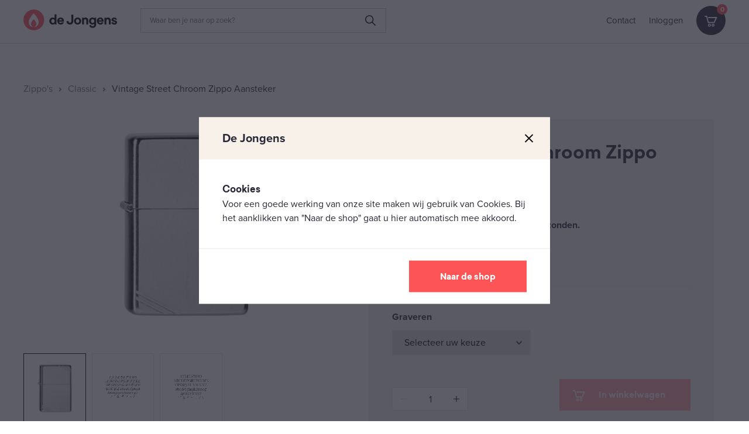

--- FILE ---
content_type: text/html; charset=UTF-8
request_url: https://dejongens.nl/product/vintage-street-chroom/
body_size: 32206
content:
<!DOCTYPE html>
<html lang="nl-NL" >


<head>
	<meta charset="UTF-8">
	<meta http-equiv="X-UA-Compatible" content="IE=edge" />
	<meta name="format-detection" content="telephone=no">
	<meta name="viewport" content="width=device-width, initial-scale=1, user-scalable=yes">

    <title>Vintage Street Chroom Zippo Aansteker - De Jongens</title>

	<meta name="description" content="Tabak en meer"/>
	<meta name="keywords" content="" />

	<meta property="og:title" content="Vintage Street Chroom Zippo Aansteker - De Jongens" />
	<meta property="og:type" content="article" />
	<meta property="og:image" content="https://dejongens.nl/wp-content/uploads/2021/01/60001317-1200x1631.jpg" />
	<meta property="og:url" content="https://dejongens.nl/product/vintage-street-chroom" />
	<meta property="og:description" content="De Jongens" />

    	    <link rel="icon" href="https://dejongens.nl/wp-content/uploads/2021/01/dejongens-favicon.png" sizes="32x32">
	    <link rel="icon" href="https://dejongens.nl/wp-content/uploads/2021/01/dejongens-favicon.png" sizes="192x192">
    	<link rel="apple-touch-icon-precomposed" href="https://dejongens.nl/wp-content/uploads/2021/02/dejongens-appicon.png">
    <meta name="msapplication-TileImage" content="https://dejongens.nl/wp-content/uploads/2021/02/dejongens-appicon.png">

    <link rel="stylesheet" href="https://use.typekit.net/dcz7hjq.css">

	<meta name='robots' content='max-image-preview:large' />
	<style>img:is([sizes="auto" i], [sizes^="auto," i]) { contain-intrinsic-size: 3000px 1500px }</style>
	<link rel='dns-prefetch' href='//cdnjs.cloudflare.com' />
<link rel='dns-prefetch' href='//cdn.jsdelivr.net' />
<link rel='stylesheet' id='wp-block-library-css' href='https://dejongens.nl/wp-includes/css/dist/block-library/style.min.css?ver=6.8.3' type='text/css' media='all' />
<style id='classic-theme-styles-inline-css' type='text/css'>
/*! This file is auto-generated */
.wp-block-button__link{color:#fff;background-color:#32373c;border-radius:9999px;box-shadow:none;text-decoration:none;padding:calc(.667em + 2px) calc(1.333em + 2px);font-size:1.125em}.wp-block-file__button{background:#32373c;color:#fff;text-decoration:none}
</style>
<style id='global-styles-inline-css' type='text/css'>
:root{--wp--preset--aspect-ratio--square: 1;--wp--preset--aspect-ratio--4-3: 4/3;--wp--preset--aspect-ratio--3-4: 3/4;--wp--preset--aspect-ratio--3-2: 3/2;--wp--preset--aspect-ratio--2-3: 2/3;--wp--preset--aspect-ratio--16-9: 16/9;--wp--preset--aspect-ratio--9-16: 9/16;--wp--preset--color--black: #000000;--wp--preset--color--cyan-bluish-gray: #abb8c3;--wp--preset--color--white: #ffffff;--wp--preset--color--pale-pink: #f78da7;--wp--preset--color--vivid-red: #cf2e2e;--wp--preset--color--luminous-vivid-orange: #ff6900;--wp--preset--color--luminous-vivid-amber: #fcb900;--wp--preset--color--light-green-cyan: #7bdcb5;--wp--preset--color--vivid-green-cyan: #00d084;--wp--preset--color--pale-cyan-blue: #8ed1fc;--wp--preset--color--vivid-cyan-blue: #0693e3;--wp--preset--color--vivid-purple: #9b51e0;--wp--preset--gradient--vivid-cyan-blue-to-vivid-purple: linear-gradient(135deg,rgba(6,147,227,1) 0%,rgb(155,81,224) 100%);--wp--preset--gradient--light-green-cyan-to-vivid-green-cyan: linear-gradient(135deg,rgb(122,220,180) 0%,rgb(0,208,130) 100%);--wp--preset--gradient--luminous-vivid-amber-to-luminous-vivid-orange: linear-gradient(135deg,rgba(252,185,0,1) 0%,rgba(255,105,0,1) 100%);--wp--preset--gradient--luminous-vivid-orange-to-vivid-red: linear-gradient(135deg,rgba(255,105,0,1) 0%,rgb(207,46,46) 100%);--wp--preset--gradient--very-light-gray-to-cyan-bluish-gray: linear-gradient(135deg,rgb(238,238,238) 0%,rgb(169,184,195) 100%);--wp--preset--gradient--cool-to-warm-spectrum: linear-gradient(135deg,rgb(74,234,220) 0%,rgb(151,120,209) 20%,rgb(207,42,186) 40%,rgb(238,44,130) 60%,rgb(251,105,98) 80%,rgb(254,248,76) 100%);--wp--preset--gradient--blush-light-purple: linear-gradient(135deg,rgb(255,206,236) 0%,rgb(152,150,240) 100%);--wp--preset--gradient--blush-bordeaux: linear-gradient(135deg,rgb(254,205,165) 0%,rgb(254,45,45) 50%,rgb(107,0,62) 100%);--wp--preset--gradient--luminous-dusk: linear-gradient(135deg,rgb(255,203,112) 0%,rgb(199,81,192) 50%,rgb(65,88,208) 100%);--wp--preset--gradient--pale-ocean: linear-gradient(135deg,rgb(255,245,203) 0%,rgb(182,227,212) 50%,rgb(51,167,181) 100%);--wp--preset--gradient--electric-grass: linear-gradient(135deg,rgb(202,248,128) 0%,rgb(113,206,126) 100%);--wp--preset--gradient--midnight: linear-gradient(135deg,rgb(2,3,129) 0%,rgb(40,116,252) 100%);--wp--preset--font-size--small: 13px;--wp--preset--font-size--medium: 20px;--wp--preset--font-size--large: 36px;--wp--preset--font-size--x-large: 42px;--wp--preset--spacing--20: 0.44rem;--wp--preset--spacing--30: 0.67rem;--wp--preset--spacing--40: 1rem;--wp--preset--spacing--50: 1.5rem;--wp--preset--spacing--60: 2.25rem;--wp--preset--spacing--70: 3.38rem;--wp--preset--spacing--80: 5.06rem;--wp--preset--shadow--natural: 6px 6px 9px rgba(0, 0, 0, 0.2);--wp--preset--shadow--deep: 12px 12px 50px rgba(0, 0, 0, 0.4);--wp--preset--shadow--sharp: 6px 6px 0px rgba(0, 0, 0, 0.2);--wp--preset--shadow--outlined: 6px 6px 0px -3px rgba(255, 255, 255, 1), 6px 6px rgba(0, 0, 0, 1);--wp--preset--shadow--crisp: 6px 6px 0px rgba(0, 0, 0, 1);}:where(.is-layout-flex){gap: 0.5em;}:where(.is-layout-grid){gap: 0.5em;}body .is-layout-flex{display: flex;}.is-layout-flex{flex-wrap: wrap;align-items: center;}.is-layout-flex > :is(*, div){margin: 0;}body .is-layout-grid{display: grid;}.is-layout-grid > :is(*, div){margin: 0;}:where(.wp-block-columns.is-layout-flex){gap: 2em;}:where(.wp-block-columns.is-layout-grid){gap: 2em;}:where(.wp-block-post-template.is-layout-flex){gap: 1.25em;}:where(.wp-block-post-template.is-layout-grid){gap: 1.25em;}.has-black-color{color: var(--wp--preset--color--black) !important;}.has-cyan-bluish-gray-color{color: var(--wp--preset--color--cyan-bluish-gray) !important;}.has-white-color{color: var(--wp--preset--color--white) !important;}.has-pale-pink-color{color: var(--wp--preset--color--pale-pink) !important;}.has-vivid-red-color{color: var(--wp--preset--color--vivid-red) !important;}.has-luminous-vivid-orange-color{color: var(--wp--preset--color--luminous-vivid-orange) !important;}.has-luminous-vivid-amber-color{color: var(--wp--preset--color--luminous-vivid-amber) !important;}.has-light-green-cyan-color{color: var(--wp--preset--color--light-green-cyan) !important;}.has-vivid-green-cyan-color{color: var(--wp--preset--color--vivid-green-cyan) !important;}.has-pale-cyan-blue-color{color: var(--wp--preset--color--pale-cyan-blue) !important;}.has-vivid-cyan-blue-color{color: var(--wp--preset--color--vivid-cyan-blue) !important;}.has-vivid-purple-color{color: var(--wp--preset--color--vivid-purple) !important;}.has-black-background-color{background-color: var(--wp--preset--color--black) !important;}.has-cyan-bluish-gray-background-color{background-color: var(--wp--preset--color--cyan-bluish-gray) !important;}.has-white-background-color{background-color: var(--wp--preset--color--white) !important;}.has-pale-pink-background-color{background-color: var(--wp--preset--color--pale-pink) !important;}.has-vivid-red-background-color{background-color: var(--wp--preset--color--vivid-red) !important;}.has-luminous-vivid-orange-background-color{background-color: var(--wp--preset--color--luminous-vivid-orange) !important;}.has-luminous-vivid-amber-background-color{background-color: var(--wp--preset--color--luminous-vivid-amber) !important;}.has-light-green-cyan-background-color{background-color: var(--wp--preset--color--light-green-cyan) !important;}.has-vivid-green-cyan-background-color{background-color: var(--wp--preset--color--vivid-green-cyan) !important;}.has-pale-cyan-blue-background-color{background-color: var(--wp--preset--color--pale-cyan-blue) !important;}.has-vivid-cyan-blue-background-color{background-color: var(--wp--preset--color--vivid-cyan-blue) !important;}.has-vivid-purple-background-color{background-color: var(--wp--preset--color--vivid-purple) !important;}.has-black-border-color{border-color: var(--wp--preset--color--black) !important;}.has-cyan-bluish-gray-border-color{border-color: var(--wp--preset--color--cyan-bluish-gray) !important;}.has-white-border-color{border-color: var(--wp--preset--color--white) !important;}.has-pale-pink-border-color{border-color: var(--wp--preset--color--pale-pink) !important;}.has-vivid-red-border-color{border-color: var(--wp--preset--color--vivid-red) !important;}.has-luminous-vivid-orange-border-color{border-color: var(--wp--preset--color--luminous-vivid-orange) !important;}.has-luminous-vivid-amber-border-color{border-color: var(--wp--preset--color--luminous-vivid-amber) !important;}.has-light-green-cyan-border-color{border-color: var(--wp--preset--color--light-green-cyan) !important;}.has-vivid-green-cyan-border-color{border-color: var(--wp--preset--color--vivid-green-cyan) !important;}.has-pale-cyan-blue-border-color{border-color: var(--wp--preset--color--pale-cyan-blue) !important;}.has-vivid-cyan-blue-border-color{border-color: var(--wp--preset--color--vivid-cyan-blue) !important;}.has-vivid-purple-border-color{border-color: var(--wp--preset--color--vivid-purple) !important;}.has-vivid-cyan-blue-to-vivid-purple-gradient-background{background: var(--wp--preset--gradient--vivid-cyan-blue-to-vivid-purple) !important;}.has-light-green-cyan-to-vivid-green-cyan-gradient-background{background: var(--wp--preset--gradient--light-green-cyan-to-vivid-green-cyan) !important;}.has-luminous-vivid-amber-to-luminous-vivid-orange-gradient-background{background: var(--wp--preset--gradient--luminous-vivid-amber-to-luminous-vivid-orange) !important;}.has-luminous-vivid-orange-to-vivid-red-gradient-background{background: var(--wp--preset--gradient--luminous-vivid-orange-to-vivid-red) !important;}.has-very-light-gray-to-cyan-bluish-gray-gradient-background{background: var(--wp--preset--gradient--very-light-gray-to-cyan-bluish-gray) !important;}.has-cool-to-warm-spectrum-gradient-background{background: var(--wp--preset--gradient--cool-to-warm-spectrum) !important;}.has-blush-light-purple-gradient-background{background: var(--wp--preset--gradient--blush-light-purple) !important;}.has-blush-bordeaux-gradient-background{background: var(--wp--preset--gradient--blush-bordeaux) !important;}.has-luminous-dusk-gradient-background{background: var(--wp--preset--gradient--luminous-dusk) !important;}.has-pale-ocean-gradient-background{background: var(--wp--preset--gradient--pale-ocean) !important;}.has-electric-grass-gradient-background{background: var(--wp--preset--gradient--electric-grass) !important;}.has-midnight-gradient-background{background: var(--wp--preset--gradient--midnight) !important;}.has-small-font-size{font-size: var(--wp--preset--font-size--small) !important;}.has-medium-font-size{font-size: var(--wp--preset--font-size--medium) !important;}.has-large-font-size{font-size: var(--wp--preset--font-size--large) !important;}.has-x-large-font-size{font-size: var(--wp--preset--font-size--x-large) !important;}
:where(.wp-block-post-template.is-layout-flex){gap: 1.25em;}:where(.wp-block-post-template.is-layout-grid){gap: 1.25em;}
:where(.wp-block-columns.is-layout-flex){gap: 2em;}:where(.wp-block-columns.is-layout-grid){gap: 2em;}
:root :where(.wp-block-pullquote){font-size: 1.5em;line-height: 1.6;}
</style>
<style id='age-gate-custom-inline-css' type='text/css'>
:root{--ag-background-color: rgba(52,60,79,0.5);--ag-background-image-position: center center;--ag-background-image-opacity: 0.5;--ag-form-background: rgba(247,247,247,1);--ag-text-color: #0a0a0a;--ag-blur: 5px;}
</style>
<link rel='stylesheet' id='age-gate-css' href='https://dejongens.nl/wp-content/plugins/age-gate/dist/main.css?ver=3.7.2' type='text/css' media='all' />
<style id='age-gate-options-inline-css' type='text/css'>
:root{--ag-background-color: rgba(52,60,79,0.5);--ag-background-image-position: center center;--ag-background-image-opacity: 0.5;--ag-form-background: rgba(247,247,247,1);--ag-text-color: #0a0a0a;--ag-blur: 5px;}
</style>
<link rel='stylesheet' id='contact-form-7-css' href='https://dejongens.nl/wp-content/plugins/contact-form-7/includes/css/styles.css?ver=6.1.4' type='text/css' media='all' />
<link rel='stylesheet' id='woocommerce-layout-css' href='https://dejongens.nl/wp-content/plugins/woocommerce/assets/css/woocommerce-layout.css?ver=10.4.3' type='text/css' media='all' />
<link rel='stylesheet' id='woocommerce-smallscreen-css' href='https://dejongens.nl/wp-content/plugins/woocommerce/assets/css/woocommerce-smallscreen.css?ver=10.4.3' type='text/css' media='only screen and (max-width: 768px)' />
<link rel='stylesheet' id='woocommerce-general-css' href='https://dejongens.nl/wp-content/plugins/woocommerce/assets/css/woocommerce.css?ver=10.4.3' type='text/css' media='all' />
<style id='woocommerce-inline-inline-css' type='text/css'>
.woocommerce form .form-row .required { visibility: visible; }
</style>
<link rel='stylesheet' id='vendor-css' href='https://dejongens.nl/wp-content/themes/dejongens/dist/css/vendor/vendor.min.css?ver=6.8.3' type='text/css' media='all' />
<link rel='stylesheet' id='main-css' href='https://dejongens.nl/wp-content/themes/dejongens/dist/css/main/main.min.9994.css?ver=6.8.3' type='text/css' media='all' />
<link rel='stylesheet' id='mollie-applepaydirect-css' href='https://dejongens.nl/wp-content/plugins/mollie-payments-for-woocommerce/public/css/mollie-applepaydirect.min.css?ver=1768836349' type='text/css' media='screen' />
<link rel='stylesheet' id='postnl-fe-checkout-css' href='https://dejongens.nl/wp-content/plugins/woo-postnl/assets/css/fe-checkout.css?ver=5.9.1' type='text/css' media='all' />
<script type="text/javascript" src="https://dejongens.nl/wp-includes/js/jquery/jquery.min.js?ver=3.7.1" id="jquery-core-js"></script>
<script type="text/javascript" src="https://dejongens.nl/wp-includes/js/jquery/jquery-migrate.min.js?ver=3.4.1" id="jquery-migrate-js"></script>
<script type="text/javascript" src="https://dejongens.nl/wp-content/plugins/woocommerce/assets/js/jquery-blockui/jquery.blockUI.min.js?ver=2.7.0-wc.10.4.3" id="wc-jquery-blockui-js" defer="defer" data-wp-strategy="defer"></script>
<script type="text/javascript" id="wc-add-to-cart-js-extra">
/* <![CDATA[ */
var wc_add_to_cart_params = {"ajax_url":"\/wp-admin\/admin-ajax.php","wc_ajax_url":"\/?wc-ajax=%%endpoint%%","i18n_view_cart":"Bekijk winkelwagen","cart_url":"https:\/\/dejongens.nl\/cart\/","is_cart":"","cart_redirect_after_add":"no"};
/* ]]> */
</script>
<script type="text/javascript" src="https://dejongens.nl/wp-content/plugins/woocommerce/assets/js/frontend/add-to-cart.min.js?ver=10.4.3" id="wc-add-to-cart-js" defer="defer" data-wp-strategy="defer"></script>
<script type="text/javascript" id="wc-single-product-js-extra">
/* <![CDATA[ */
var wc_single_product_params = {"i18n_required_rating_text":"Selecteer een waardering","i18n_rating_options":["1 van de 5 sterren","2 van de 5 sterren","3 van de 5 sterren","4 van de 5 sterren","5 van de 5 sterren"],"i18n_product_gallery_trigger_text":"Afbeeldinggalerij in volledig scherm bekijken","review_rating_required":"yes","flexslider":{"rtl":false,"animation":"slide","smoothHeight":true,"directionNav":false,"controlNav":"thumbnails","slideshow":false,"animationSpeed":500,"animationLoop":false,"allowOneSlide":false},"zoom_enabled":"","zoom_options":[],"photoswipe_enabled":"","photoswipe_options":{"shareEl":false,"closeOnScroll":false,"history":false,"hideAnimationDuration":0,"showAnimationDuration":0},"flexslider_enabled":""};
/* ]]> */
</script>
<script type="text/javascript" src="https://dejongens.nl/wp-content/plugins/woocommerce/assets/js/frontend/single-product.min.js?ver=10.4.3" id="wc-single-product-js" defer="defer" data-wp-strategy="defer"></script>
<script type="text/javascript" src="https://dejongens.nl/wp-content/plugins/woocommerce/assets/js/js-cookie/js.cookie.min.js?ver=2.1.4-wc.10.4.3" id="wc-js-cookie-js" defer="defer" data-wp-strategy="defer"></script>
<script type="text/javascript" id="woocommerce-js-extra">
/* <![CDATA[ */
var woocommerce_params = {"ajax_url":"\/wp-admin\/admin-ajax.php","wc_ajax_url":"\/?wc-ajax=%%endpoint%%","i18n_password_show":"Wachtwoord weergeven","i18n_password_hide":"Wachtwoord verbergen"};
/* ]]> */
</script>
<script type="text/javascript" src="https://dejongens.nl/wp-content/plugins/woocommerce/assets/js/frontend/woocommerce.min.js?ver=10.4.3" id="woocommerce-js" defer="defer" data-wp-strategy="defer"></script>
<link rel="https://api.w.org/" href="https://dejongens.nl/wp-json/" /><link rel="alternate" title="JSON" type="application/json" href="https://dejongens.nl/wp-json/wp/v2/product/1068" /><link rel="canonical" href="https://dejongens.nl/product/vintage-street-chroom/" />
<link rel='shortlink' href='https://dejongens.nl/?p=1068' />
<link rel="alternate" title="oEmbed (JSON)" type="application/json+oembed" href="https://dejongens.nl/wp-json/oembed/1.0/embed?url=https%3A%2F%2Fdejongens.nl%2Fproduct%2Fvintage-street-chroom%2F" />
<link rel="alternate" title="oEmbed (XML)" type="text/xml+oembed" href="https://dejongens.nl/wp-json/oembed/1.0/embed?url=https%3A%2F%2Fdejongens.nl%2Fproduct%2Fvintage-street-chroom%2F&#038;format=xml" />
<!-- Analytify: No tracking code - check profile selection or OAuth connection -->        <script type="application/ld+json" ldtt>
            {"@context":"https:\/\/schema.org\/","@type":"Product","@id":"https:\/\/dejongens.nl\/product\/vintage-street-chroom\/#product","name":"Vintage Street Chroom Zippo Aansteker","url":"https:\/\/dejongens.nl\/product\/vintage-street-chroom\/","description":"Zippo is een windproof vuursteen aansteker die gevuld word met benzine. Het merk Zippo heeft een zeer goede reputatie opgebouwd door de jaren heen door zijn levenslange garantie en uitstekende kwaliteit.","image":"https:\/\/dejongens.nl\/wp-content\/uploads\/2021\/01\/60001317-1200x1631.jpg","brand":{"@type":"Brand","name":"Zippo"},"sku":"60.001.317","offers":[{"@type":"Offer","price":"44.90","priceValidUntil":"2027-01-23","priceSpecification":{"price":"44.90","priceCurrency":"EUR","valueAddedTaxIncluded":"true"},"priceCurrency":"EUR","availability":"http:\/\/schema.org\/InStock","url":"https:\/\/dejongens.nl\/product\/vintage-street-chroom\/","seller":{"@type":"Organization","name":"De Jongens","url":"https:\/\/dejongens.nl"}}]}        </script>
    	<noscript><style>.woocommerce-product-gallery{ opacity: 1 !important; }</style></noscript>
			<style type="text/css" id="wp-custom-css">
			body,html {
	min-height: 100
}
body.age-restriction,html.age-gate-restricted {
	height: 100vh;
	overflow: hidden;
	position: fixed;
	width: 100%;
	top: 0;
	left: 0
}
body.age-restriction *,html.age-gate-restricted * {
	box-sizing: border-box
}
.age-gate-wrapper {
	background-color: transparent;
	height: 100vh;
	z-index: 2;
	position: fixed;
	z-index: 99998;
	width: 100%;
	top: 0;
	left: 0;
	overflow-y: auto;
	display: flex;
	align-items: center;
	flex-flow: column;
	opacity: 1;
	transition: .4s ease-in;
}
.age-gate-wrapper.transition {
	transition: all .4s ease-out
}
.age-gate-wrapper.transition.up {
	transform: translateY(-100%)
}
.age-gate-wrapper.transition.down {
	transform: translateY(100%)
}
.age-gate-wrapper.transition.left {
	transform: translateX(-100%)
}
.age-gate-wrapper.transition.right {
	transform: translateX(100%)
}
.age-gate-wrapper.transition.fade {
	opacity: 0
}
.age-gate-background,.age-gate-background-colour {
	position: fixed;
	width: 100vw;
	height: 100vh;
	background-size: cover;
	top: 0;
	left: 0;
	z-index: -1
}
.age-gate {
	text-align: left;
	width: 100%;
	margin: auto;
}

.age-gate-heading {
    display: none;
}

@media screen and (max-width: 768px) {
	.age-gate {
	padding-bottom: 50px
}

}
.age-gate-form {
	margin: 0 auto;
	max-width: 450px;
	width: 100%;
	background: #fff;
	padding: 50px 40px 30px;
	position: relative
}
.age-gate-heading {
	margin: 0 0 10px;
	padding: 0
}
.age-gate-heading.age-gate-logo {
	margin: 0 auto 10px
}
.age-gate-heading.age-gate-logo img {
	max-width: 100%
}
.age-gate-subheading {
	margin: 0 0 15px;
	padding: 0;
	font-size: 1.2em;
}
.age-gate-challenge,.age-gate-message {
	margin: 0 0 40px
}
.age-gate-form-elements {
	margin: 0;
	list-style: none;
	display: flex;
	align-items: center;
	justify-content: center;
}
.age-gate-form-section {
	margin: 0 5px 10px;
}
.age-gate-label {
	cursor: pointer;
}
.age-gate-input,.age-gate-select {
	text-align: center;
	max-width: 80px;
	width: 100%
}
.age-gate-input: : -webkit-contacts-auto-fill-button,.age-gate-input: : -webkit-credentials-auto-fill-button,.age-gate-select: : -webkit-contacts-auto-fill-button,.age-gate-select: : -webkit-credentials-auto-fill-button {
	visibility: hidden;
	pointer-events: none;
	position: absolute;
	right: 0;
}
.age-gate-select {
	min-width: 80px
}
.age-gate-remember-wrapper {
	margin: 0
}
.age-gate-error-message+.age-gate-remember-wrapper,.age-gate-error.has-error+.age-gate-remember-wrapper {
	margin-top: 10px
}
.age-gate-remember {
	margin: 0 0 10px
}
.age-gate-submit {
    right: 0;
	margin-bottom: 30px;
	margin-top: 30px;
}
.age-gate-submit: disabled {
	cursor: not-allowed!important;
}

.age-gate-submit-yes {
	margin: 0 5px 5px 0;
	float: right;
}

.age-gate-submit-no.age-gate-submit--reversed {
	margin: 0 5px 5px 0;
	margin-left: 120px;
}

.age-gate-submit-no,.age-gate-submit-yes.age-gate-submit--reversed {
	background-image: url(&#039;https://dejongens.test/wp-content/uploads/2021/01/arrow.png&#039;);
	background-position: 85% 50%;
	background-size: 9px 14px;
	background-repeat: no-repeat;
    font-size: 14px;
    font-family: &#039;Sailec&#039;, sans-serif;
    font-weight: bold;
	margin: 0 0 10px 5px;
	padding: 10px 15px 10px 5px;
	min-width: 120px;
	min-height: 40px;
	background-color: #FF5556;
	color: white;
	cursor: pointer;
}

	@media screen and (max-width: 600px) {
.age-gate-submit-no.age-gate-submit--reversed {
margin-left: 75px;
}
}

	@media screen and (max-width: 400px) {
.age-gate-submit-no.age-gate-submit--reversed {
margin-left: -10px;
min-width: 100px;
}
}

	@media screen and (max-width: 400px) {
.age-gate-submit-no,.age-gate-submit-yes.age-gate-submit--reversed{
min-width: 100px;
}
}

.age-gate-submit-no {
	background-color: white;
	color: black;
}
.age-gate-submit-no: disabled,.age-gate-submit-yes: disabled {
	cursor: not-allowed
}
.age-gate-error-message {
	color: #c00;
	margin: 0;
	font-weight: 700
}
.age-gate-loader {
	position: absolute;
	top: 50%;
	left: 50%;
	transform: translate(-50%,-50%);
	z-index: 100;
	display: none
}
.age-gate-working .age-gate-loader {
	display: block
}
.age-gate-working .age-gate-form {
	pointer-events: none;
	opacity: .3
}
.age-gate-loading-icon {
	fill: #000
}
.age-gate-sc-wrapper {
	position: relative
}
.age-gate-sc-wrapper .age-gate {
	text-align: left
}
.age-gate-sc-wrapper .age-gate .age-gate-form-elements {
	justify-content: flex-start;
	padding: 0;
	margin-left: -5px
}
.age-gate-sc-wrapper .age-gate .age-gate-form-elements label {
	display: block
}
.age-gate-sc-wrapper .age-gate-inline-message {
	background-color: #af0606;
	display: inline-block;
	color: #fff;
	padding: 5px 10px
}
.age-gate-sc-wrapper.working .age-gate-loader {
	display: block
}
.age-gate-sc-wrapper.working: before {
	content: &#034;&#034;;
	position: absolute;
	top: 0;
	left: 0;
	background: rgba(0,0,0,.2);
	width: 100%;
	height: 100%
}
.age-gate-inline-failed {
	color: #af0606;
	display: flex;
	align-items: center;
	flex-flow: row wrap;
	margin-bottom: 1em
}
.age-gate-inline-failed p {
	margin: 0;
	padding-left: 10px
}
.age-gate-inline-failed .age-gate-inline-failed-icon {
	width: 30px;
	height: 30px;
	background-image: url(&#034;data: image/svg+xml;
	charset=utf-8,%3Csvg xmlns=&#039;http: //www.w3.org/2000/svg&#039; viewBox=&#039;0 0 512 512&#039; class=&#039;age-gate-stop&#039;%3E%3Cpath fill=&#039;%23AF0606&#039; d=&#039;M256 8C119.034 8 8 119.033 8 256s111.034 248 248 248 248-111.034 248-248S392.967 8 256 8zm130.108 117.892c65.448 65.448 70 165.481 20.677 235.637L150.47 105.216c70.204-49.356 170.226-44.735 235.638 20.676zM125.892 386.108c-65.448-65.448-70-165.481-20.677-235.637L361.53 406.784c-70.203 49.356-170.226 44.736-235.638-20.676z&#039;/%3E%3C/svg%3E&#034;);
	background-size: cover;
	background-repeat: no-repeat
}
.age-gate-inline-failed .age-gate-inline-failed-icon svg {
	display: block
}		</style>
		</head>

<body class="wp-singular product-template-default single single-product postid-1068 wp-theme-dejongens theme-dejongens woocommerce woocommerce-page woocommerce-no-js ">


<header class="site-header-desktop fixed">

    <div class="header-row-top">
        <div class="container">
            <div class="container-row">
                            <ul class="type-home">
                    <li>
                        <svg xmlns="http://www.w3.org/2000/svg" width="14.667" height="11.153" viewBox="0 0 14.667 11.153">
  <path id="Icon_ionic-md-checkmark" data-name="Icon ionic-md-checkmark" d="M9.171,16.515,5.722,13.061,4.5,14.226l4.671,4.661,10-9.988L17.945,7.734Z" transform="translate(-4.5 -7.734)"/>
</svg>
                        Snelle levering                    </li>
                    <li>
                        <svg xmlns="http://www.w3.org/2000/svg" width="14.667" height="11.153" viewBox="0 0 14.667 11.153">
  <path id="Icon_ionic-md-checkmark" data-name="Icon ionic-md-checkmark" d="M9.171,16.515,5.722,13.061,4.5,14.226l4.671,4.661,10-9.988L17.945,7.734Z" transform="translate(-4.5 -7.734)"/>
</svg>
                        Al jaren een vertrouwd adres!                    </li>
                </ul>
                                        <ul class="type-smoking">
                    <li>
                        <svg xmlns="http://www.w3.org/2000/svg" width="14.667" height="11.153" viewBox="0 0 14.667 11.153">
  <path id="Icon_ionic-md-checkmark" data-name="Icon ionic-md-checkmark" d="M9.171,16.515,5.722,13.061,4.5,14.226l4.671,4.661,10-9.988L17.945,7.734Z" transform="translate(-4.5 -7.734)"/>
</svg>
                        Ruim assortiment Rokersbenodigdheden!                    </li>
                    <li>
                        <svg xmlns="http://www.w3.org/2000/svg" width="14.667" height="11.153" viewBox="0 0 14.667 11.153">
  <path id="Icon_ionic-md-checkmark" data-name="Icon ionic-md-checkmark" d="M9.171,16.515,5.722,13.061,4.5,14.226l4.671,4.661,10-9.988L17.945,7.734Z" transform="translate(-4.5 -7.734)"/>
</svg>
                        Alles op het gebied van smaakjes toevoegen.                    </li>
                </ul>
            
                <ul class="type-zippo">
                    <li>
                        <svg xmlns="http://www.w3.org/2000/svg" width="14.667" height="11.153" viewBox="0 0 14.667 11.153">
  <path id="Icon_ionic-md-checkmark" data-name="Icon ionic-md-checkmark" d="M9.171,16.515,5.722,13.061,4.5,14.226l4.671,4.661,10-9.988L17.945,7.734Z" transform="translate(-4.5 -7.734)"/>
</svg>
                        Wereldwijd 30 jaar garantie                    </li>
                    <li>
                        <svg xmlns="http://www.w3.org/2000/svg" width="14.667" height="11.153" viewBox="0 0 14.667 11.153">
  <path id="Icon_ionic-md-checkmark" data-name="Icon ionic-md-checkmark" d="M9.171,16.515,5.722,13.061,4.5,14.226l4.671,4.661,10-9.988L17.945,7.734Z" transform="translate(-4.5 -7.734)"/>
</svg>
                        Windproof                    </li>
                </ul>
                <ul class="type-giftshop">
                    <li>
                        <svg xmlns="http://www.w3.org/2000/svg" width="14.667" height="11.153" viewBox="0 0 14.667 11.153">
  <path id="Icon_ionic-md-checkmark" data-name="Icon ionic-md-checkmark" d="M9.171,16.515,5.722,13.061,4.5,14.226l4.671,4.661,10-9.988L17.945,7.734Z" transform="translate(-4.5 -7.734)"/>
</svg>
                        Ruime Keuze                    </li>
                    <li>
                        <svg xmlns="http://www.w3.org/2000/svg" width="14.667" height="11.153" viewBox="0 0 14.667 11.153">
  <path id="Icon_ionic-md-checkmark" data-name="Icon ionic-md-checkmark" d="M9.171,16.515,5.722,13.061,4.5,14.226l4.671,4.661,10-9.988L17.945,7.734Z" transform="translate(-4.5 -7.734)"/>
</svg>
                        Originele kado's                    </li>
                </ul>
            </div>
        </div>
    </div>
    <div class="header-row-main">
        <div class="container">
            <div class="container-row">
                <a class="branding" href="https://dejongens.nl" target="_self">
                    <div class="branding-logo">
                        <svg xmlns="http://www.w3.org/2000/svg" width="198" height="44" viewBox="0 0 198 44">
  <g id="Group_493" data-name="Group 493" transform="translate(-244.969 -491.506)">
    <g id="Group_388" data-name="Group 388" transform="translate(244.969 491.506)">
      <circle id="Ellipse_284" data-name="Ellipse 284" cx="22" cy="22" r="22" transform="translate(0 0)" fill="#ff5556"/>
      <path id="Path_321" data-name="Path 321" d="M288.272,518.818c-2.532-4.8-7.832-10.461-7.912-10.547-.08.086-5.38,5.746-7.912,10.547-3.2,4.607-5.174,16.023,5.462,18.515a.286.286,0,0,0,.238-.509c-2.559-1.8-6.949-6.73,2.211-16.092h0c9.16,9.362,4.771,14.295,2.211,16.092a.286.286,0,0,0,.238.509C293.446,534.841,291.471,523.425,288.272,518.818Z" transform="translate(-258.602 -500.272)" fill="#fff"/>
    </g>
    <g id="Group_389" data-name="Group 389" transform="translate(299.945 501.618)">
      <path id="Path_322" data-name="Path 322" d="M381.151,534.38H377.37v-1.463a4.439,4.439,0,0,1-1.711,1.269,6.129,6.129,0,0,1-2.539.5,6.487,6.487,0,0,1-4.954-2.042,8.507,8.507,0,0,1,0-10.764,6.489,6.489,0,0,1,4.954-2.043,5.067,5.067,0,0,1,4.03,1.518v-8.418h4Zm-7.369-11.1a3.214,3.214,0,0,0-2.5,1.049,4.2,4.2,0,0,0-.952,2.926,4.142,4.142,0,0,0,.952,2.912,3.551,3.551,0,0,0,4.941.069,3.715,3.715,0,0,0,.925-2.677v-.635a3.725,3.725,0,0,0-.925-2.663A3.2,3.2,0,0,0,373.782,523.284Z" transform="translate(-366.247 -512.934)"/>
      <path id="Path_323" data-name="Path 323" d="M416.794,536.85H407a3.024,3.024,0,0,0,.842,2.126,2.918,2.918,0,0,0,2.139.772q2.153,0,2.622-1.573l4.057.193a5.169,5.169,0,0,1-2.222,3.34,7.337,7.337,0,0,1-4.347,1.3,7.669,7.669,0,0,1-5.354-12.848,7.12,7.12,0,0,1,5.244-2,6.634,6.634,0,0,1,4.968,1.891,7.123,7.123,0,0,1,1.849,5.2ZM409.95,531.3a2.875,2.875,0,0,0-2.084.759,3.076,3.076,0,0,0-.87,2.112h5.741a3.191,3.191,0,0,0-.759-2.112A2.632,2.632,0,0,0,409.95,531.3Z" transform="translate(-386.185 -521.256)"/>
      <path id="Path_324" data-name="Path 324" d="M460.465,514.7v13.276a7.853,7.853,0,0,1-1.932,5.644,7,7,0,0,1-5.327,2.029,7.144,7.144,0,0,1-5.134-1.835,7.352,7.352,0,0,1-2.125-5.12l4.278-.69a5.128,5.128,0,0,0,.883,2.857,2.532,2.532,0,0,0,2.126,1.007q2.98,0,2.981-3.754V514.7Z" transform="translate(-409.819 -513.899)"/>
      <path id="Path_325" data-name="Path 325" d="M483.279,530.2a8.3,8.3,0,0,1,10.9,0,7.823,7.823,0,0,1,0,10.75,8.254,8.254,0,0,1-10.9,0,7.824,7.824,0,0,1,0-10.75Zm7.99,2.47a3.565,3.565,0,0,0-5.078,0,4.168,4.168,0,0,0-.966,2.912,4.114,4.114,0,0,0,.966,2.9,3.6,3.6,0,0,0,5.078,0,4.114,4.114,0,0,0,.966-2.9A4.168,4.168,0,0,0,491.269,532.669Z" transform="translate(-429.058 -521.256)"/>
      <path id="Path_326" data-name="Path 326" d="M526.048,528.156a5.44,5.44,0,0,1,4.043,1.546,5.814,5.814,0,0,1,1.532,4.278V542.7h-4.029v-7.949a3.01,3.01,0,0,0-.676-2.1,2.356,2.356,0,0,0-1.835-.745,2.5,2.5,0,0,0-1.918.786,2.938,2.938,0,0,0-.731,2.084V542.7H518.4v-14.27h3.809v1.463A4.186,4.186,0,0,1,526.048,528.156Z" transform="translate(-449.429 -521.256)"/>
      <path id="Path_327" data-name="Path 327" d="M558.153,528.156a4.968,4.968,0,0,1,4.251,1.766v-1.49h3.781v14.794a6.473,6.473,0,0,1-1.959,4.941,7.332,7.332,0,0,1-5.244,1.85,7.93,7.93,0,0,1-5.079-1.477,6.215,6.215,0,0,1-2.263-4.016l4-.138a2.231,2.231,0,0,0,.994,1.629,3.862,3.862,0,0,0,2.208.58,3.579,3.579,0,0,0,2.443-.787,2.868,2.868,0,0,0,.9-2.277v-2.043a5.224,5.224,0,0,1-4.03,1.518,6.488,6.488,0,0,1-4.954-2.042,8.508,8.508,0,0,1,0-10.764A6.49,6.49,0,0,1,558.153,528.156Zm.662,3.45a3.212,3.212,0,0,0-2.5,1.049,4.97,4.97,0,0,0,0,5.851,3.516,3.516,0,0,0,4.94.069,3.724,3.724,0,0,0,.925-2.663v-.663a3.725,3.725,0,0,0-.925-2.663A3.2,3.2,0,0,0,558.815,531.606Z" transform="translate(-467.404 -521.256)"/>
      <path id="Path_328" data-name="Path 328" d="M601.766,536.85h-9.8a3.025,3.025,0,0,0,.842,2.126,2.919,2.919,0,0,0,2.139.772q2.153,0,2.622-1.573l4.057.193a5.168,5.168,0,0,1-2.222,3.34,7.337,7.337,0,0,1-4.347,1.3,7.668,7.668,0,0,1-5.354-12.848,7.121,7.121,0,0,1,5.244-2,6.634,6.634,0,0,1,4.968,1.891,7.123,7.123,0,0,1,1.849,5.2Zm-6.844-5.548a2.875,2.875,0,0,0-2.084.759,3.075,3.075,0,0,0-.869,2.112h5.741a3.191,3.191,0,0,0-.759-2.112A2.63,2.63,0,0,0,594.922,531.3Z" transform="translate(-487.309 -521.256)"/>
      <path id="Path_329" data-name="Path 329" d="M630.65,528.156a5.441,5.441,0,0,1,4.044,1.546,5.814,5.814,0,0,1,1.532,4.278V542.7H632.2v-7.949a3.01,3.01,0,0,0-.676-2.1,2.355,2.355,0,0,0-1.835-.745,2.5,2.5,0,0,0-1.918.786,2.938,2.938,0,0,0-.731,2.084V542.7h-4.03v-14.27h3.809v1.463A4.187,4.187,0,0,1,630.65,528.156Z" transform="translate(-506.615 -521.256)"/>
      <path id="Path_330" data-name="Path 330" d="M661.419,528.156a6.087,6.087,0,0,1,4.1,1.27,4.815,4.815,0,0,1,1.67,3.34l-4,.221a1.621,1.621,0,0,0-1.822-1.738q-1.628,0-1.628,1.214a1.526,1.526,0,0,0,.028.3.52.52,0,0,0,.124.248q.1.111.18.193a.892.892,0,0,0,.276.166l.318.138a3.812,3.812,0,0,0,.386.138q.262.082.427.124l.511.124q.345.082.538.138a10.725,10.725,0,0,1,3.657,1.532,3.145,3.145,0,0,1,1.2,2.691,4.259,4.259,0,0,1-1.546,3.478A6.6,6.6,0,0,1,661.53,543a6.876,6.876,0,0,1-4.292-1.2,4.7,4.7,0,0,1-1.781-3.436l4.03-.221q.083,1.767,2.07,1.767a2.215,2.215,0,0,0,1.311-.345,1.106,1.106,0,0,0,.483-.952,1.017,1.017,0,0,0-.51-.938,8.976,8.976,0,0,0-2.084-.69q-1.1-.275-1.724-.469a10.393,10.393,0,0,1-1.353-.539,3.253,3.253,0,0,1-1.09-.759,3.751,3.751,0,0,1-.621-1.063,4.349,4.349,0,0,1,1.256-4.789A6.545,6.545,0,0,1,661.419,528.156Z" transform="translate(-524.357 -521.256)"/>
    </g>
  </g>
</svg>
                    </div>
                </a>

                <form role="search" method="get" class="search-form" action="https://dejongens.nl">
	<!-- <label for="s">Search</label> -->
	<input class="search-form-input" type="text" autocapitalize="off" autocorrect="off" value="" name="s" placeholder="Waar ben je naar op zoek?">
    <button type="submit" class="search-form-button">
        <svg xmlns="http://www.w3.org/2000/svg" width="17.996" height="18" viewBox="0 0 17.996 18">
    <path id="Icon_ionic-ios-search" d="M22.284,21.19l-5-5.052a7.133,7.133,0,1,0-1.083,1.1l4.972,5.019a.77.77,0,0,0,1.087.028A.775.775,0,0,0,22.284,21.19ZM11.675,17.3a5.632,5.632,0,1,1,3.983-1.65A5.6,5.6,0,0,1,11.675,17.3Z" transform="translate(-4.5 -4.493)"/>
</svg>    </button>
</form>
                <nav class="header-menu">
                    <div class="menu-header-small-container"><ul id="menu-header-small" class="menu"><li id="menu-item-42" class="menu-item menu-item-type-post_type menu-item-object-page menu-item-42"><a href="https://dejongens.nl/contact/">Contact</a></li>
</ul></div>
                    <div class="menu-header-small-container">
                        <ul class="menu">
                            <li class="menu-item">
                                <a href="https://dejongens.nl/my-account/" aria-current="page">
                                    Inloggen                                </a>
                            </li>
                        </ul>
                    </div>

                    <a class="menu-item-cart" href="https://dejongens.nl/cart/">
                        <div class="button-cart">
                            <svg xmlns="http://www.w3.org/2000/svg" width="21.523" height="18.889" viewBox="0 0 21.523 18.889">
  <g id="Group_599" data-name="Group 599" transform="translate(-1260.846 -629.448)">
    <path id="Path_384" data-name="Path 384" d="M427.667-503.019h2.343l2.914,10.646h10.1l3.639-8.394H433.751" transform="translate(834.178 1133.467)" fill="none" stroke-linecap="square" stroke-width="2"/>
    <circle id="Ellipse_290" data-name="Ellipse 290" cx="1.753" cy="1.753" r="1.753" transform="translate(1267.24 644.08)" fill="none" stroke-width="1.5"/>
    <circle id="Ellipse_291" data-name="Ellipse 291" cx="1.753" cy="1.753" r="1.753" transform="translate(1273.376 644.08)" fill="none" stroke-width="1.5"/>
  </g>
</svg>
                            <span class="cart-items-count">0</span>
                        </div>
                    </a>
                </nav>
            </div>
        </div>
    </div>

    <div class="header-row-category">
        <div class="container">
            <div class="container-row">
                                    <nav class="header-menu type-zippo">
                        <div class="menu-header-zippo-container"><ul id="menu-header-zippo" class="menu"><li id="menu-item-43" class="menu-item menu-item-type-post_type menu-item-object-page menu-item-43"><a href="https://dejongens.nl/zippos/">Home</a></li>
<li id="menu-item-55" class="menu-item menu-item-type-taxonomy menu-item-object-product_cat current-product-ancestor menu-item-55"><a href="https://dejongens.nl/product-category/zippos/">Zippo&#8217;s</a></li>
<li id="menu-item-516" class="menu-item menu-item-type-post_type menu-item-object-page menu-item-516"><a href="https://dejongens.nl/nieuws-zippo/">Nieuws</a></li>
<li id="menu-item-800" class="menu-item menu-item-type-custom menu-item-object-custom menu-item-has-children menu-item-800"><a href="#">Over Zippo</a>
<ul class="sub-menu">
	<li id="menu-item-799" class="menu-item menu-item-type-post_type menu-item-object-page menu-item-799"><a href="https://dejongens.nl/over-zippo/">Over Zippo</a></li>
	<li id="menu-item-1319" class="menu-item menu-item-type-post_type menu-item-object-page menu-item-1319"><a href="https://dejongens.nl/zippo-onderhoud/">Zippo onderhoud</a></li>
	<li id="menu-item-1397" class="menu-item menu-item-type-post_type menu-item-object-page menu-item-1397"><a href="https://dejongens.nl/wat-is-het-bouwjaar-van-uw-zippo/">Bouwjaar van uw Zippo</a></li>
	<li id="menu-item-1722" class="menu-item menu-item-type-post_type menu-item-object-page menu-item-1722"><a href="https://dejongens.nl/de-jongens-en-zippo/">De Jongens en Zippo</a></li>
	<li id="menu-item-1779" class="menu-item menu-item-type-post_type menu-item-object-page menu-item-1779"><a href="https://dejongens.nl/het-graveren-van-uw-zippo/">Het graveren van uw Zippo</a></li>
</ul>
</li>
<li id="menu-item-1318" class="menu-item menu-item-type-custom menu-item-object-custom menu-item-has-children menu-item-1318"><a href="#">Service</a>
<ul class="sub-menu">
	<li id="menu-item-1780" class="menu-item menu-item-type-post_type menu-item-object-page menu-item-1780"><a href="https://dejongens.nl/garantie-zippo/">Zippo garantie</a></li>
</ul>
</li>
<li id="menu-item-798" class="menu-item menu-item-type-post_type menu-item-object-page menu-item-798"><a href="https://dejongens.nl/faq/">FAQ</a></li>
</ul></div>                    </nav>
                                    <nav class="header-menu type-giftshop">
                        <div class="menu-menu-giftshop-container"><ul id="menu-menu-giftshop" class="menu"><li id="menu-item-5039" class="menu-item menu-item-type-post_type menu-item-object-page menu-item-5039"><a href="https://dejongens.nl/giftshop/">Home</a></li>
<li id="menu-item-5123" class="menu-item menu-item-type-post_type menu-item-object-page menu-item-5123"><a href="https://dejongens.nl/contact/">Contact</a></li>
<li id="menu-item-5124" class="menu-item menu-item-type-post_type menu-item-object-page menu-item-5124"><a href="https://dejongens.nl/faq/">FAQ</a></li>
</ul></div>                    </nav>
                                    <nav class="header-menu type-smoking">
                        <div class="menu-header-smoking-container"><ul id="menu-header-smoking" class="menu"><li id="menu-item-3013" class="menu-item menu-item-type-post_type menu-item-object-page menu-item-home menu-item-3013"><a href="https://dejongens.nl/">Home</a></li>
<li id="menu-item-3014" class="menu-item menu-item-type-custom menu-item-object-custom menu-item-has-children menu-item-3014"><a>Rokersbenodigdheden</a>
<ul class="sub-menu">
	<li id="menu-item-3024" class="menu-item menu-item-type-taxonomy menu-item-object-product_cat menu-item-3024"><a href="https://dejongens.nl/product-category/mascotte/">Mascotte</a></li>
	<li id="menu-item-3023" class="menu-item menu-item-type-taxonomy menu-item-object-product_cat menu-item-3023"><a href="https://dejongens.nl/product-category/bongs-en-wietpijpjes/">Bongs en wietpijpjes</a></li>
	<li id="menu-item-3022" class="menu-item menu-item-type-taxonomy menu-item-object-product_cat menu-item-3022"><a href="https://dejongens.nl/product-category/sigarettendoosjes/">Sigarettendoosjes</a></li>
	<li id="menu-item-3026" class="menu-item menu-item-type-taxonomy menu-item-object-product_cat menu-item-3026"><a href="https://dejongens.nl/product-category/waterpijpen/">Waterpijpen</a></li>
	<li id="menu-item-3021" class="menu-item menu-item-type-taxonomy menu-item-object-product_cat menu-item-3021"><a href="https://dejongens.nl/product-category/smaaktoevoegingen/">Smaaktoevoegingen</a></li>
</ul>
</li>
<li id="menu-item-3015" class="menu-item menu-item-type-custom menu-item-object-custom menu-item-has-children menu-item-3015"><a>Ons Assortiment</a>
<ul class="sub-menu">
	<li id="menu-item-3019" class="menu-item menu-item-type-post_type menu-item-object-page menu-item-3019"><a href="https://dejongens.nl/hoe-gebruikt-men-een-waterpijp/">Hoe gebruikt men een waterpijp</a></li>
	<li id="menu-item-3018" class="menu-item menu-item-type-post_type menu-item-object-page menu-item-3018"><a href="https://dejongens.nl/hoe-werkt-een-hulzenstopper/">Hoe werkt een hulzenstopper?</a></li>
	<li id="menu-item-3017" class="menu-item menu-item-type-post_type menu-item-object-page menu-item-3017"><a href="https://dejongens.nl/wat-zijn-smaak-additieven/">Wat zijn Smaak-Additieven?</a></li>
	<li id="menu-item-3016" class="menu-item menu-item-type-post_type menu-item-object-page menu-item-3016"><a href="https://dejongens.nl/waarom-een-clipper-aansteker/">Waarom een Clipper aansteker?</a></li>
</ul>
</li>
<li id="menu-item-3020" class="menu-item menu-item-type-post_type menu-item-object-page menu-item-3020"><a href="https://dejongens.nl/faq/">FAQ</a></li>
</ul></div>                    </nav>
                                    <nav class="header-menu type-general">
                        <div class="menu-haeder-general-container"><ul id="menu-haeder-general" class="menu"><li id="menu-item-53" class="menu-item menu-item-type-post_type menu-item-object-page menu-item-home menu-item-53"><a href="https://dejongens.nl/">Home</a></li>
<li id="menu-item-51" class="menu-item menu-item-type-post_type menu-item-object-page menu-item-51"><a href="https://dejongens.nl/zippos/">Zippo’s</a></li>
<li id="menu-item-3063" class="menu-item menu-item-type-post_type menu-item-object-page menu-item-3063"><a href="https://dejongens.nl/rokersbenodigdheden/">Rokersbenodigdheden</a></li>
<li id="menu-item-52" class="menu-item menu-item-type-post_type menu-item-object-page menu-item-52"><a href="https://dejongens.nl/contact/">Contact</a></li>
</ul></div>                    </nav>
                            </div>
        </div>
    </div>

</header>
<header class="site-header-mobile fixed">
<div class="header-row-top">
        <div class="container">
            <div class="container-row">
                            <ul class="type-home">
                    <li>
                        <svg xmlns="http://www.w3.org/2000/svg" width="14.667" height="11.153" viewBox="0 0 14.667 11.153">
  <path id="Icon_ionic-md-checkmark" data-name="Icon ionic-md-checkmark" d="M9.171,16.515,5.722,13.061,4.5,14.226l4.671,4.661,10-9.988L17.945,7.734Z" transform="translate(-4.5 -7.734)"/>
</svg>
                        Snelle levering                    </li>
                    <li>
                        <svg xmlns="http://www.w3.org/2000/svg" width="14.667" height="11.153" viewBox="0 0 14.667 11.153">
  <path id="Icon_ionic-md-checkmark" data-name="Icon ionic-md-checkmark" d="M9.171,16.515,5.722,13.061,4.5,14.226l4.671,4.661,10-9.988L17.945,7.734Z" transform="translate(-4.5 -7.734)"/>
</svg>
                        Al jaren een vertrouwd adres!                    </li>
                </ul>
                                        <ul class="type-smoking">
                    <li>
                        <svg xmlns="http://www.w3.org/2000/svg" width="14.667" height="11.153" viewBox="0 0 14.667 11.153">
  <path id="Icon_ionic-md-checkmark" data-name="Icon ionic-md-checkmark" d="M9.171,16.515,5.722,13.061,4.5,14.226l4.671,4.661,10-9.988L17.945,7.734Z" transform="translate(-4.5 -7.734)"/>
</svg>
                        Ruim assortiment Rokersbenodigdheden!                    </li>
                    <li>
                        <svg xmlns="http://www.w3.org/2000/svg" width="14.667" height="11.153" viewBox="0 0 14.667 11.153">
  <path id="Icon_ionic-md-checkmark" data-name="Icon ionic-md-checkmark" d="M9.171,16.515,5.722,13.061,4.5,14.226l4.671,4.661,10-9.988L17.945,7.734Z" transform="translate(-4.5 -7.734)"/>
</svg>
                        Alles op het gebied van smaakjes toevoegen.                    </li>
                </ul>
            
                <ul class="type-zippo">
                    <li>
                        <svg xmlns="http://www.w3.org/2000/svg" width="14.667" height="11.153" viewBox="0 0 14.667 11.153">
  <path id="Icon_ionic-md-checkmark" data-name="Icon ionic-md-checkmark" d="M9.171,16.515,5.722,13.061,4.5,14.226l4.671,4.661,10-9.988L17.945,7.734Z" transform="translate(-4.5 -7.734)"/>
</svg>
                        Wereldwijd 30 jaar garantie                    </li>
                    <li>
                        <svg xmlns="http://www.w3.org/2000/svg" width="14.667" height="11.153" viewBox="0 0 14.667 11.153">
  <path id="Icon_ionic-md-checkmark" data-name="Icon ionic-md-checkmark" d="M9.171,16.515,5.722,13.061,4.5,14.226l4.671,4.661,10-9.988L17.945,7.734Z" transform="translate(-4.5 -7.734)"/>
</svg>
                        Windproof                    </li>
                </ul>
                <ul class="type-giftshop">
                    <li>
                        <svg xmlns="http://www.w3.org/2000/svg" width="14.667" height="11.153" viewBox="0 0 14.667 11.153">
  <path id="Icon_ionic-md-checkmark" data-name="Icon ionic-md-checkmark" d="M9.171,16.515,5.722,13.061,4.5,14.226l4.671,4.661,10-9.988L17.945,7.734Z" transform="translate(-4.5 -7.734)"/>
</svg>
                        Ruime Keuze                    </li>
                    <li>
                        <svg xmlns="http://www.w3.org/2000/svg" width="14.667" height="11.153" viewBox="0 0 14.667 11.153">
  <path id="Icon_ionic-md-checkmark" data-name="Icon ionic-md-checkmark" d="M9.171,16.515,5.722,13.061,4.5,14.226l4.671,4.661,10-9.988L17.945,7.734Z" transform="translate(-4.5 -7.734)"/>
</svg>
                        Originele kado's                    </li>
                </ul>
            </div>
        </div>
    </div>
    <div class="header-main">
        <a class="branding" href="https://dejongens.nl" target="_self">
            <div class="branding-logo">
                <svg xmlns="http://www.w3.org/2000/svg" width="198" height="44" viewBox="0 0 198 44">
  <g id="Group_493" data-name="Group 493" transform="translate(-244.969 -491.506)">
    <g id="Group_388" data-name="Group 388" transform="translate(244.969 491.506)">
      <circle id="Ellipse_284" data-name="Ellipse 284" cx="22" cy="22" r="22" transform="translate(0 0)" fill="#ff5556"/>
      <path id="Path_321" data-name="Path 321" d="M288.272,518.818c-2.532-4.8-7.832-10.461-7.912-10.547-.08.086-5.38,5.746-7.912,10.547-3.2,4.607-5.174,16.023,5.462,18.515a.286.286,0,0,0,.238-.509c-2.559-1.8-6.949-6.73,2.211-16.092h0c9.16,9.362,4.771,14.295,2.211,16.092a.286.286,0,0,0,.238.509C293.446,534.841,291.471,523.425,288.272,518.818Z" transform="translate(-258.602 -500.272)" fill="#fff"/>
    </g>
    <g id="Group_389" data-name="Group 389" transform="translate(299.945 501.618)">
      <path id="Path_322" data-name="Path 322" d="M381.151,534.38H377.37v-1.463a4.439,4.439,0,0,1-1.711,1.269,6.129,6.129,0,0,1-2.539.5,6.487,6.487,0,0,1-4.954-2.042,8.507,8.507,0,0,1,0-10.764,6.489,6.489,0,0,1,4.954-2.043,5.067,5.067,0,0,1,4.03,1.518v-8.418h4Zm-7.369-11.1a3.214,3.214,0,0,0-2.5,1.049,4.2,4.2,0,0,0-.952,2.926,4.142,4.142,0,0,0,.952,2.912,3.551,3.551,0,0,0,4.941.069,3.715,3.715,0,0,0,.925-2.677v-.635a3.725,3.725,0,0,0-.925-2.663A3.2,3.2,0,0,0,373.782,523.284Z" transform="translate(-366.247 -512.934)"/>
      <path id="Path_323" data-name="Path 323" d="M416.794,536.85H407a3.024,3.024,0,0,0,.842,2.126,2.918,2.918,0,0,0,2.139.772q2.153,0,2.622-1.573l4.057.193a5.169,5.169,0,0,1-2.222,3.34,7.337,7.337,0,0,1-4.347,1.3,7.669,7.669,0,0,1-5.354-12.848,7.12,7.12,0,0,1,5.244-2,6.634,6.634,0,0,1,4.968,1.891,7.123,7.123,0,0,1,1.849,5.2ZM409.95,531.3a2.875,2.875,0,0,0-2.084.759,3.076,3.076,0,0,0-.87,2.112h5.741a3.191,3.191,0,0,0-.759-2.112A2.632,2.632,0,0,0,409.95,531.3Z" transform="translate(-386.185 -521.256)"/>
      <path id="Path_324" data-name="Path 324" d="M460.465,514.7v13.276a7.853,7.853,0,0,1-1.932,5.644,7,7,0,0,1-5.327,2.029,7.144,7.144,0,0,1-5.134-1.835,7.352,7.352,0,0,1-2.125-5.12l4.278-.69a5.128,5.128,0,0,0,.883,2.857,2.532,2.532,0,0,0,2.126,1.007q2.98,0,2.981-3.754V514.7Z" transform="translate(-409.819 -513.899)"/>
      <path id="Path_325" data-name="Path 325" d="M483.279,530.2a8.3,8.3,0,0,1,10.9,0,7.823,7.823,0,0,1,0,10.75,8.254,8.254,0,0,1-10.9,0,7.824,7.824,0,0,1,0-10.75Zm7.99,2.47a3.565,3.565,0,0,0-5.078,0,4.168,4.168,0,0,0-.966,2.912,4.114,4.114,0,0,0,.966,2.9,3.6,3.6,0,0,0,5.078,0,4.114,4.114,0,0,0,.966-2.9A4.168,4.168,0,0,0,491.269,532.669Z" transform="translate(-429.058 -521.256)"/>
      <path id="Path_326" data-name="Path 326" d="M526.048,528.156a5.44,5.44,0,0,1,4.043,1.546,5.814,5.814,0,0,1,1.532,4.278V542.7h-4.029v-7.949a3.01,3.01,0,0,0-.676-2.1,2.356,2.356,0,0,0-1.835-.745,2.5,2.5,0,0,0-1.918.786,2.938,2.938,0,0,0-.731,2.084V542.7H518.4v-14.27h3.809v1.463A4.186,4.186,0,0,1,526.048,528.156Z" transform="translate(-449.429 -521.256)"/>
      <path id="Path_327" data-name="Path 327" d="M558.153,528.156a4.968,4.968,0,0,1,4.251,1.766v-1.49h3.781v14.794a6.473,6.473,0,0,1-1.959,4.941,7.332,7.332,0,0,1-5.244,1.85,7.93,7.93,0,0,1-5.079-1.477,6.215,6.215,0,0,1-2.263-4.016l4-.138a2.231,2.231,0,0,0,.994,1.629,3.862,3.862,0,0,0,2.208.58,3.579,3.579,0,0,0,2.443-.787,2.868,2.868,0,0,0,.9-2.277v-2.043a5.224,5.224,0,0,1-4.03,1.518,6.488,6.488,0,0,1-4.954-2.042,8.508,8.508,0,0,1,0-10.764A6.49,6.49,0,0,1,558.153,528.156Zm.662,3.45a3.212,3.212,0,0,0-2.5,1.049,4.97,4.97,0,0,0,0,5.851,3.516,3.516,0,0,0,4.94.069,3.724,3.724,0,0,0,.925-2.663v-.663a3.725,3.725,0,0,0-.925-2.663A3.2,3.2,0,0,0,558.815,531.606Z" transform="translate(-467.404 -521.256)"/>
      <path id="Path_328" data-name="Path 328" d="M601.766,536.85h-9.8a3.025,3.025,0,0,0,.842,2.126,2.919,2.919,0,0,0,2.139.772q2.153,0,2.622-1.573l4.057.193a5.168,5.168,0,0,1-2.222,3.34,7.337,7.337,0,0,1-4.347,1.3,7.668,7.668,0,0,1-5.354-12.848,7.121,7.121,0,0,1,5.244-2,6.634,6.634,0,0,1,4.968,1.891,7.123,7.123,0,0,1,1.849,5.2Zm-6.844-5.548a2.875,2.875,0,0,0-2.084.759,3.075,3.075,0,0,0-.869,2.112h5.741a3.191,3.191,0,0,0-.759-2.112A2.63,2.63,0,0,0,594.922,531.3Z" transform="translate(-487.309 -521.256)"/>
      <path id="Path_329" data-name="Path 329" d="M630.65,528.156a5.441,5.441,0,0,1,4.044,1.546,5.814,5.814,0,0,1,1.532,4.278V542.7H632.2v-7.949a3.01,3.01,0,0,0-.676-2.1,2.355,2.355,0,0,0-1.835-.745,2.5,2.5,0,0,0-1.918.786,2.938,2.938,0,0,0-.731,2.084V542.7h-4.03v-14.27h3.809v1.463A4.187,4.187,0,0,1,630.65,528.156Z" transform="translate(-506.615 -521.256)"/>
      <path id="Path_330" data-name="Path 330" d="M661.419,528.156a6.087,6.087,0,0,1,4.1,1.27,4.815,4.815,0,0,1,1.67,3.34l-4,.221a1.621,1.621,0,0,0-1.822-1.738q-1.628,0-1.628,1.214a1.526,1.526,0,0,0,.028.3.52.52,0,0,0,.124.248q.1.111.18.193a.892.892,0,0,0,.276.166l.318.138a3.812,3.812,0,0,0,.386.138q.262.082.427.124l.511.124q.345.082.538.138a10.725,10.725,0,0,1,3.657,1.532,3.145,3.145,0,0,1,1.2,2.691,4.259,4.259,0,0,1-1.546,3.478A6.6,6.6,0,0,1,661.53,543a6.876,6.876,0,0,1-4.292-1.2,4.7,4.7,0,0,1-1.781-3.436l4.03-.221q.083,1.767,2.07,1.767a2.215,2.215,0,0,0,1.311-.345,1.106,1.106,0,0,0,.483-.952,1.017,1.017,0,0,0-.51-.938,8.976,8.976,0,0,0-2.084-.69q-1.1-.275-1.724-.469a10.393,10.393,0,0,1-1.353-.539,3.253,3.253,0,0,1-1.09-.759,3.751,3.751,0,0,1-.621-1.063,4.349,4.349,0,0,1,1.256-4.789A6.545,6.545,0,0,1,661.419,528.156Z" transform="translate(-524.357 -521.256)"/>
    </g>
  </g>
</svg>
            </div>
        </a>

       <nav class="menu">
            <a class="menu-item-account" href="https://dejongens.nl/my-account/">
                <div class="button-account">
                    <svg class="stroke" xmlns="http://www.w3.org/2000/svg" width="20.23" height="22.509" viewBox="0 0 20.23 22.509">
  <g id="Icon_feather-user" data-name="Icon feather-user" transform="translate(-5 -3.5)">
    <path id="Path_404" data-name="Path 404" d="M24.23,29.336V27.058A4.558,4.558,0,0,0,19.673,22.5H10.558A4.558,4.558,0,0,0,6,27.058v2.279" transform="translate(0 -4.327)" fill="none" stroke-linecap="round" stroke-linejoin="round" stroke-width="2"/>
    <path id="Path_405" data-name="Path 405" d="M21.115,9.058A4.558,4.558,0,1,1,16.558,4.5a4.558,4.558,0,0,1,4.558,4.558Z" transform="translate(-1.442 0)" fill="none" stroke-linecap="round" stroke-linejoin="round" stroke-width="2"/>
  </g>
</svg>
                </div>
            </a>
            <a class="menu-item-cart" href="https://dejongens.nl/cart/">
                <div class="button-cart">
                    <svg xmlns="http://www.w3.org/2000/svg" width="21.523" height="18.889" viewBox="0 0 21.523 18.889">
  <g id="Group_599" data-name="Group 599" transform="translate(-1260.846 -629.448)">
    <path id="Path_384" data-name="Path 384" d="M427.667-503.019h2.343l2.914,10.646h10.1l3.639-8.394H433.751" transform="translate(834.178 1133.467)" fill="none" stroke-linecap="square" stroke-width="2"/>
    <circle id="Ellipse_290" data-name="Ellipse 290" cx="1.753" cy="1.753" r="1.753" transform="translate(1267.24 644.08)" fill="none" stroke-width="1.5"/>
    <circle id="Ellipse_291" data-name="Ellipse 291" cx="1.753" cy="1.753" r="1.753" transform="translate(1273.376 644.08)" fill="none" stroke-width="1.5"/>
  </g>
</svg>
                    <span class="cart-items-count">0</span>
                </div>
            </a>
        </nav>
    </div>

    <div class="header-search">
        <div class="button-menu"><div></div></div>
        <form role="search" method="get" class="search-form" action="https://dejongens.nl">
	<!-- <label for="s">Search</label> -->
	<input class="search-form-input" type="text" autocapitalize="off" autocorrect="off" value="" name="s" placeholder="Waar ben je naar op zoek?">
    <button type="submit" class="search-form-button">
        <svg xmlns="http://www.w3.org/2000/svg" width="17.996" height="18" viewBox="0 0 17.996 18">
    <path id="Icon_ionic-ios-search" d="M22.284,21.19l-5-5.052a7.133,7.133,0,1,0-1.083,1.1l4.972,5.019a.77.77,0,0,0,1.087.028A.775.775,0,0,0,22.284,21.19ZM11.675,17.3a5.632,5.632,0,1,1,3.983-1.65A5.6,5.6,0,0,1,11.675,17.3Z" transform="translate(-4.5 -4.493)"/>
</svg>    </button>
</form>    </div>

</header>

<div class="menu-fullscreen">
            <nav class="type-zippo">
            <div class="menu-header-zippo-container"><ul id="menu-header-zippo-1" class="menu"><li class="menu-item menu-item-type-post_type menu-item-object-page menu-item-43"><a href="https://dejongens.nl/zippos/">Home</a></li>
<li class="menu-item menu-item-type-taxonomy menu-item-object-product_cat current-product-ancestor menu-item-55"><a href="https://dejongens.nl/product-category/zippos/">Zippo&#8217;s</a></li>
<li class="menu-item menu-item-type-post_type menu-item-object-page menu-item-516"><a href="https://dejongens.nl/nieuws-zippo/">Nieuws</a></li>
<li class="menu-item menu-item-type-custom menu-item-object-custom menu-item-has-children menu-item-800"><a href="#">Over Zippo</a>
<ul class="sub-menu">
	<li class="menu-item menu-item-type-post_type menu-item-object-page menu-item-799"><a href="https://dejongens.nl/over-zippo/">Over Zippo</a></li>
	<li class="menu-item menu-item-type-post_type menu-item-object-page menu-item-1319"><a href="https://dejongens.nl/zippo-onderhoud/">Zippo onderhoud</a></li>
	<li class="menu-item menu-item-type-post_type menu-item-object-page menu-item-1397"><a href="https://dejongens.nl/wat-is-het-bouwjaar-van-uw-zippo/">Bouwjaar van uw Zippo</a></li>
	<li class="menu-item menu-item-type-post_type menu-item-object-page menu-item-1722"><a href="https://dejongens.nl/de-jongens-en-zippo/">De Jongens en Zippo</a></li>
	<li class="menu-item menu-item-type-post_type menu-item-object-page menu-item-1779"><a href="https://dejongens.nl/het-graveren-van-uw-zippo/">Het graveren van uw Zippo</a></li>
</ul>
</li>
<li class="menu-item menu-item-type-custom menu-item-object-custom menu-item-has-children menu-item-1318"><a href="#">Service</a>
<ul class="sub-menu">
	<li class="menu-item menu-item-type-post_type menu-item-object-page menu-item-1780"><a href="https://dejongens.nl/garantie-zippo/">Zippo garantie</a></li>
</ul>
</li>
<li class="menu-item menu-item-type-post_type menu-item-object-page menu-item-798"><a href="https://dejongens.nl/faq/">FAQ</a></li>
</ul></div>        </nav>
            <nav class="type-giftshop">
            <div class="menu-menu-giftshop-container"><ul id="menu-menu-giftshop-1" class="menu"><li class="menu-item menu-item-type-post_type menu-item-object-page menu-item-5039"><a href="https://dejongens.nl/giftshop/">Home</a></li>
<li class="menu-item menu-item-type-post_type menu-item-object-page menu-item-5123"><a href="https://dejongens.nl/contact/">Contact</a></li>
<li class="menu-item menu-item-type-post_type menu-item-object-page menu-item-5124"><a href="https://dejongens.nl/faq/">FAQ</a></li>
</ul></div>        </nav>
            <nav class="type-general">
            <div class="menu-haeder-general-container"><ul id="menu-haeder-general-1" class="menu"><li class="menu-item menu-item-type-post_type menu-item-object-page menu-item-home menu-item-53"><a href="https://dejongens.nl/">Home</a></li>
<li class="menu-item menu-item-type-post_type menu-item-object-page menu-item-51"><a href="https://dejongens.nl/zippos/">Zippo’s</a></li>
<li class="menu-item menu-item-type-post_type menu-item-object-page menu-item-3063"><a href="https://dejongens.nl/rokersbenodigdheden/">Rokersbenodigdheden</a></li>
<li class="menu-item menu-item-type-post_type menu-item-object-page menu-item-52"><a href="https://dejongens.nl/contact/">Contact</a></li>
</ul></div>        </nav>
    </div>

<div class="overlay"></div>

<div class="site-content" role="main">

<div class="single-product">
    <div class="container">
        <div class="container-row">
            <nav class="woocommerce-breadcrumb" aria-label="Breadcrumb"><a href="https://dejongens.nl/product-category/zippos/">Zippo&#039;s</a><div class="delimiter"><svg version="1.1" xmlns="http://www.w3.org/2000/svg" xmlns:xlink="http://www.w3.org/1999/xlink" x="0px" y="0px" viewBox="0 0 10 14" style="enable-background:new 0 0 10 14;" xml:space="preserve"><polygon points="3.04,13.16 0.92,11.04 4.92,7.04 0.92,3.04 3.04,0.92 9.16,7.04 	" /></svg></div><a href="https://dejongens.nl/product-category/zippos/classic/">Classic</a><div class="delimiter"><svg version="1.1" xmlns="http://www.w3.org/2000/svg" xmlns:xlink="http://www.w3.org/1999/xlink" x="0px" y="0px" viewBox="0 0 10 14" style="enable-background:new 0 0 10 14;" xml:space="preserve"><polygon points="3.04,13.16 0.92,11.04 4.92,7.04 0.92,3.04 3.04,0.92 9.16,7.04 	" /></svg></div>Vintage Street Chroom Zippo Aansteker</nav>        </div>
    </div>
    <div class="container">
        <div class="container-row">

            <div class="col-6">

                
<div class="single-product-images">
    <div class="swiper-container gallery-top">
        <div class="swiper-wrapper">
            <div class="swiper-slide">
                                    <figure style="background-image:url(https://dejongens.nl/wp-content/uploads/2021/01/60001317-1200x1631.jpg)"></figure>
                            </div>
                                        <div class="swiper-slide has-label">
                    <figure style="background-image:url(https://dejongens.nl/wp-content/themes/dejongens/inc/images/engraving-roman.gif)">
                    </figure>
                        <div class="slide-label">
                            <p>
                                Roman
                            </p>
                        </div>
                </div>
                <div class="swiper-slide has-label">
                    <figure style="background-image:url(https://dejongens.nl/wp-content/themes/dejongens/inc/images/engraving-vanessa.gif)">
                    </figure>
                        <div class="slide-label">
                            <p>
                                Vanessa
                            </p>
                        </div>
                </div>
                    </div>
        <div class="swiper-button swiper-button-next swiper-button-white"></div>
        <div class="swiper-button swiper-button-prev swiper-button-white"></div>
    </div>
        <div class="swiper-container gallery-thumbs">
        <div class="swiper-wrapper">
            <div class="swiper-slide">
                <figure style="background-image:url(https://dejongens.nl/wp-content/uploads/2021/01/60001317-1200x1631.jpg)"></figure>
            </div>
                                        <div class="swiper-slide">
                    <figure style="background-image:url(https://dejongens.nl/wp-content/themes/dejongens/inc/images/engraving-roman.png)"></figure>
                </div>
                <div class="swiper-slide">
                    <figure style="background-image:url(https://dejongens.nl/wp-content/themes/dejongens/inc/images/engraving-vanessa.png)"></figure>
                </div>
                    </div>
    </div>
    </div>


                     <div class="single-product-description ">
        <p>
            <strong>Productbeschrijving</strong>
        </p>
                    <ul>
                
                <li>
                    <p>Windproof</p>
                </li>
                <li>
                                            <p>30 jaar garantie</p>
                                    </li>
                <li>
                    <p>Exclusief Zippo Fuel</p>
                </li>
            </ul>
                <p class="description"></p>

                    <p>Zippo is een windproof vuursteen aansteker die gevuld word met benzine. Het merk Zippo heeft een zeer goede reputatie opgebouwd door de jaren heen door zijn levenslange garantie en uitstekende kwaliteit.</p>
            </div>

    <div class="single-product-details ">
        <p>
            <strong>Specificaties</strong>
        </p>
        <ul>
                                                                            <li>
                    <p>Afmetingen</p>
                    <p>
                        N/B                    </p>
                </li>
                        <li>
                <p>Garantie</p>
                <p>
                                            30 jaar
                                    </p>
            </li>
        </ul>
    </div>

            </div>
            <div class="col-6">

                
<div class="single-product-info">
    <h1 class="product-title">Vintage Street Chroom Zippo Aansteker</h1>
    <div class="short-description"></div>

            <p class="stock ">
            Product is  op voorraad
        </p>
        <p class="shipping-estimation">Vóór 16:00 besteld, dezelfde dag verzonden.</p>

        <p class="price ">
            <span class="regular">
                <span class="woocommerce-Price-amount amount"><bdi><span class="woocommerce-Price-currencySymbol">&euro;</span>&nbsp;44,90</bdi></span>            </span>
                    </p>

    
    
            <div class="product-actions" id="vue-single-product">

                                    <div class="variations-input-wrapper">
                <p class="label">Graveren</p>
                <div class="variation-select">
                    <select @change="onSelectChangeVariation($event)">
                        <option value="">
                            Selecteer uw keuze
                        </option>
                                                    <option
                                value="engraving_not_added"
                                data-attribute_title="Zonder gravering - &euro; 44.9"
                                data-variation_id="2261"
                            >
                                Zonder gravering - &euro; 44.9                            </option>
                                                    <option
                                value="engraving_added"
                                data-attribute_title="Met gravering - &euro; 54.9"
                                data-variation_id="2262"
                            >
                                Met gravering - &euro; 54.9                            </option>
                                            </select>
                    <svg xmlns="http://www.w3.org/2000/svg" viewBox="0 0 17.082 10.041">
  <path id="Icon_feather-chevron-down" data-name="Icon feather-chevron-down" d="M9,13.5l6.42,6.42,6.42-6.42" transform="translate(-6.879 -11.379)" fill="none" stroke="#272736" stroke-linecap="round" stroke-linejoin="round" stroke-width="3"/>
</svg>
                </div>
            </div>
            
            <div class="product-engraving">

    <div class="engraving-enabled-wrapper" v-bind:class="{ enabled: selectedVariationValue == 'engraving_added' }">

        <div class="variations-input-wrapper">
            <p class="label">Graveer tekst *</p>
            <div class="variation-input">
                <input type="text" class="engraving-text" placeholder="Maximaal 12 tekens" maxlength="12" v-model="engravingText">
            </div>
        </div>

        <div class="variations-input-wrapper">
            <p class="label">Graveer lettertype *</p>
            <div class="variation-select">
                <select @change="onSelectChangeFont($event)">
                    <option value="">
                        Selecteer lettertype
                    </option>
                    <option value="Roman">Roman</option>
                    <option value="Vanessa">Vanessa</option>
                </select>
                <svg xmlns="http://www.w3.org/2000/svg" viewBox="0 0 17.082 10.041">
  <path id="Icon_feather-chevron-down" data-name="Icon feather-chevron-down" d="M9,13.5l6.42,6.42,6.42-6.42" transform="translate(-6.879 -11.379)" fill="none" stroke="#272736" stroke-linecap="round" stroke-linejoin="round" stroke-width="3"/>
</svg>
            </div>
        </div>

        <div class="variations-input-wrapper">
            <p class="label">Graveer positie *</p>
            <ul class="engraving-options">
                                    <li>
                        <div
                            class="position-option"
                            v-on:click="selectEngravingPosition"
                            data-position_id="klep"
                            data-position_label="Op de klep"
                        >
                            <svg xmlns="http://www.w3.org/2000/svg" width="92" height="131.164" viewBox="0 0 92 131.164">
  <g id="Path_399" data-name="Path 399" transform="translate(4 3.164)" fill="#e2e2e2">
    <path d="M 83 127 L 5 127 C 2.794399976730347 127 1 125.2055969238281 1 123 L 1 5 C 1 2.794399976730347 2.794399976730347 0.9999999403953552 5 0.9999999403953552 L 5.085709095001221 0.9999999403953552 L 5.170217990875244 0.9853999018669128 C 5.215836524963379 0.9775272011756897 9.812000274658203 0.188545361161232 16.72212791442871 -0.5901091694831848 C 23.09329032897949 -1.308018326759338 32.79132843017578 -2.163818359375 42.81152725219727 -2.163818359375 C 62.01338195800781 -2.163818359375 82.64269256591797 0.9569817185401917 82.84883880615234 0.9885089993476868 L 82.92398071289062 0.9999999403953552 L 83 0.9999999403953552 C 85.20559692382812 0.9999999403953552 87 2.794399976730347 87 5 L 87 123 C 87 125.2055969238281 85.20559692382812 127 83 127 Z" stroke="none"/>
    <path d="M 42.81152725219727 -1.163818359375 C 32.84418106079102 -1.163818359375 23.19251251220703 -0.312469482421875 16.85090637207031 0.4017105102539062 C 9.965835571289062 1.177108764648438 5.385818481445312 1.962982177734375 5.340507507324219 1.970802307128906 L 5.1715087890625 2 L 5 2 C 3.345802307128906 2 2 3.345802307128906 2 5 L 2 123 C 2 124.6541976928711 3.345802307128906 126 5 126 L 83 126 C 84.65419769287109 126 86 124.6541976928711 86 123 L 86 5 C 86 3.345802307128906 84.65419769287109 2 83 2 L 82.84796142578125 2 L 82.69765472412109 1.977020263671875 C 82.49227142333984 1.945602416992188 61.93823623657227 -1.163818359375 42.81152725219727 -1.163818359375 M 42.81152725219727 -3.163818359375 C 62.31152725219727 -3.163818359375 83 0 83 0 C 85.76142120361328 0 88 2.238578796386719 88 5 L 88 123 C 88 125.7614212036133 85.76142120361328 128 83 128 L 5 128 C 2.238578796386719 128 0 125.7614212036133 0 123 L 0 5 C 0 2.238578796386719 2.238578796386719 0 5 0 C 5 0 23.31153106689453 -3.163818359375 42.81152725219727 -3.163818359375 Z" stroke="none" fill="#afafaf"/>
  </g>
  <line id="Line_56" data-name="Line 56" x2="86" transform="translate(4.5 52.664)" fill="none" stroke="#afafaf" stroke-width="1"/>
  <g id="Intersection_2" data-name="Intersection 2" transform="translate(0 49.164)" fill="#afafaf">
    <path d="M 3.999389886856079 7.5 C 2.069819927215576 7.5 0.5 5.930109977722168 0.5 4.000450134277344 C 0.5 2.070300102233887 2.069819927215576 0.5 3.999389886856079 0.5 C 4.520357131958008 0.5 5.033778667449951 0.6159002184867859 5.5 0.8370882868766785 L 5.5 7.162919521331787 C 5.033752918243408 7.384101390838623 4.520331859588623 7.5 3.999389886856079 7.5 Z" stroke="none"/>
    <path d="M 3.999389886856079 7 C 4.341951370239258 7 4.680590152740479 6.941619873046875 5 6.828949451446533 L 5 1.171051144599915 C 4.680605411529541 1.058380842208862 4.341964244842529 1 3.999389886856079 1 C 2.34552001953125 1 1 2.345999956130981 1 4.000450134277344 C 1 5.654409885406494 2.34552001953125 7 3.999389886856079 7 M 3.999389886856079 8 C 1.790889978408813 8 -4.440892098500626e-16 6.209020137786865 -4.440892098500626e-16 4.000450134277344 C -4.440892098500626e-16 1.790979981422424 1.790889978408813 0 3.999389886856079 0 C 4.728390216827393 0 5.411620140075684 0.194910004734993 6 0.5354599952697754 L 6 7.464560031890869 C 5.411620140075684 7.805079936981201 4.728390216827393 8 3.999389886856079 8 Z" stroke="none" fill="#afafaf"/>
  </g>
  <text id="DE_JONGENS" data-name="DE JONGENS" transform="translate(32 30.164)" fill="#272737" font-size="5" font-family="Sailec-Bold, Sailec" font-weight="700" letter-spacing="-0.06em"><tspan x="0" y="0">DE JONGENS</tspan></text>
</svg>
                            <div class="option-footer">
                                Op de klep                            </div>
                        </div>
                    </li>
                                    <li>
                        <div
                            class="position-option"
                            v-on:click="selectEngravingPosition"
                            data-position_id="boven"
                            data-position_label="Boven"
                        >
                            <svg xmlns="http://www.w3.org/2000/svg" width="91.5" height="131.164" viewBox="0 0 91.5 131.164">
  <g id="Path_399" data-name="Path 399" transform="translate(3.5 3.164)" fill="#e2e2e2">
    <path d="M 83 127 L 5 127 C 2.794399976730347 127 1 125.2055969238281 1 123 L 1 5 C 1 2.794399976730347 2.794399976730347 0.9999999403953552 5 0.9999999403953552 L 5.085709095001221 0.9999999403953552 L 5.170217990875244 0.9853999018669128 C 5.215836524963379 0.9775272011756897 9.812000274658203 0.188545361161232 16.72212791442871 -0.5901091694831848 C 23.09329032897949 -1.308018326759338 32.79132843017578 -2.163818359375 42.81152725219727 -2.163818359375 C 62.01338195800781 -2.163818359375 82.64269256591797 0.9569817185401917 82.84883880615234 0.9885089993476868 L 82.92398071289062 0.9999999403953552 L 83 0.9999999403953552 C 85.20559692382812 0.9999999403953552 87 2.794399976730347 87 5 L 87 123 C 87 125.2055969238281 85.20559692382812 127 83 127 Z" stroke="none"/>
    <path d="M 42.81152725219727 -1.163818359375 C 32.84418106079102 -1.163818359375 23.19251251220703 -0.312469482421875 16.85090637207031 0.4017105102539062 C 9.965835571289062 1.177108764648438 5.385818481445312 1.962982177734375 5.340507507324219 1.970802307128906 L 5.1715087890625 2 L 5 2 C 3.345802307128906 2 2 3.345802307128906 2 5 L 2 123 C 2 124.6541976928711 3.345802307128906 126 5 126 L 83 126 C 84.65419769287109 126 86 124.6541976928711 86 123 L 86 5 C 86 3.345802307128906 84.65419769287109 2 83 2 L 82.84796142578125 2 L 82.69765472412109 1.977020263671875 C 82.49227142333984 1.945602416992188 61.93823623657227 -1.163818359375 42.81152725219727 -1.163818359375 M 42.81152725219727 -3.163818359375 C 62.31152725219727 -3.163818359375 83 0 83 0 C 85.76142120361328 0 88 2.238578796386719 88 5 L 88 123 C 88 125.7614212036133 85.76142120361328 128 83 128 L 5 128 C 2.238578796386719 128 0 125.7614212036133 0 123 L 0 5 C 0 2.238578796386719 2.238578796386719 0 5 0 C 5 0 23.31153106689453 -3.163818359375 42.81152725219727 -3.163818359375 Z" stroke="none" fill="#afafaf"/>
  </g>
  <line id="Line_56" data-name="Line 56" x2="86" transform="translate(4 52.664)" fill="none" stroke="#afafaf" stroke-width="1"/>
  <g id="Intersection_2" data-name="Intersection 2" transform="translate(0 49.164)" fill="#afafaf">
    <path d="M 3.999389886856079 7.5 C 2.069819927215576 7.5 0.5 5.930109977722168 0.5 4.000450134277344 C 0.5 2.070300102233887 2.069819927215576 0.5 3.999389886856079 0.5 C 4.520357131958008 0.5 5.033778667449951 0.6159002184867859 5.5 0.8370882868766785 L 5.5 7.162919521331787 C 5.033752918243408 7.384101390838623 4.520331859588623 7.5 3.999389886856079 7.5 Z" stroke="none"/>
    <path d="M 3.999389886856079 7 C 4.341951370239258 7 4.680590152740479 6.941619873046875 5 6.828949451446533 L 5 1.171051144599915 C 4.680605411529541 1.058380842208862 4.341964244842529 1 3.999389886856079 1 C 2.34552001953125 1 1 2.345999956130981 1 4.000450134277344 C 1 5.654409885406494 2.34552001953125 7 3.999389886856079 7 M 3.999389886856079 8 C 1.790889978408813 8 -4.440892098500626e-16 6.209020137786865 -4.440892098500626e-16 4.000450134277344 C -4.440892098500626e-16 1.790979981422424 1.790889978408813 0 3.999389886856079 0 C 4.728390216827393 0 5.411620140075684 0.194910004734993 6 0.5354599952697754 L 6 7.464560031890869 C 5.411620140075684 7.805079936981201 4.728390216827393 8 3.999389886856079 8 Z" stroke="none" fill="#afafaf"/>
  </g>
  <text id="DE_JONGENS" data-name="DE JONGENS" transform="translate(32 64.164)" fill="#272737" font-size="5" font-family="Sailec-Bold, Sailec" font-weight="700" letter-spacing="-0.06em"><tspan x="0" y="0">DE JONGENS</tspan></text>
</svg>
                            <div class="option-footer">
                                Boven                            </div>
                        </div>
                    </li>
                                    <li>
                        <div
                            class="position-option"
                            v-on:click="selectEngravingPosition"
                            data-position_id="midden"
                            data-position_label="Midden"
                        >
                            <svg xmlns="http://www.w3.org/2000/svg" width="92" height="131.164" viewBox="0 0 92 131.164">
  <g id="Path_399" data-name="Path 399" transform="translate(4 3.164)" fill="#e2e2e2">
    <path d="M 83 127 L 5 127 C 2.794399976730347 127 1 125.2055969238281 1 123 L 1 5 C 1 2.794399976730347 2.794399976730347 0.9999999403953552 5 0.9999999403953552 L 5.085709095001221 0.9999999403953552 L 5.170217990875244 0.9853999018669128 C 5.215836524963379 0.9775272011756897 9.812000274658203 0.188545361161232 16.72212791442871 -0.5901091694831848 C 23.09329032897949 -1.308018326759338 32.79132843017578 -2.163818359375 42.81152725219727 -2.163818359375 C 62.01338195800781 -2.163818359375 82.64269256591797 0.9569817185401917 82.84883880615234 0.9885089993476868 L 82.92398071289062 0.9999999403953552 L 83 0.9999999403953552 C 85.20559692382812 0.9999999403953552 87 2.794399976730347 87 5 L 87 123 C 87 125.2055969238281 85.20559692382812 127 83 127 Z" stroke="none"/>
    <path d="M 42.81152725219727 -1.163818359375 C 32.84418106079102 -1.163818359375 23.19251251220703 -0.312469482421875 16.85090637207031 0.4017105102539062 C 9.965835571289062 1.177108764648438 5.385818481445312 1.962982177734375 5.340507507324219 1.970802307128906 L 5.1715087890625 2 L 5 2 C 3.345802307128906 2 2 3.345802307128906 2 5 L 2 123 C 2 124.6541976928711 3.345802307128906 126 5 126 L 83 126 C 84.65419769287109 126 86 124.6541976928711 86 123 L 86 5 C 86 3.345802307128906 84.65419769287109 2 83 2 L 82.84796142578125 2 L 82.69765472412109 1.977020263671875 C 82.49227142333984 1.945602416992188 61.93823623657227 -1.163818359375 42.81152725219727 -1.163818359375 M 42.81152725219727 -3.163818359375 C 62.31152725219727 -3.163818359375 83 0 83 0 C 85.76142120361328 0 88 2.238578796386719 88 5 L 88 123 C 88 125.7614212036133 85.76142120361328 128 83 128 L 5 128 C 2.238578796386719 128 0 125.7614212036133 0 123 L 0 5 C 0 2.238578796386719 2.238578796386719 0 5 0 C 5 0 23.31153106689453 -3.163818359375 42.81152725219727 -3.163818359375 Z" stroke="none" fill="#afafaf"/>
  </g>
  <line id="Line_56" data-name="Line 56" x2="86" transform="translate(4.5 52.664)" fill="none" stroke="#afafaf" stroke-width="1"/>
  <g id="Intersection_2" data-name="Intersection 2" transform="translate(0 49.164)" fill="#afafaf">
    <path d="M 3.999389886856079 7.5 C 2.069819927215576 7.5 0.5 5.930109977722168 0.5 4.000450134277344 C 0.5 2.070300102233887 2.069819927215576 0.5 3.999389886856079 0.5 C 4.520357131958008 0.5 5.033778667449951 0.6159002184867859 5.5 0.8370882868766785 L 5.5 7.162919521331787 C 5.033752918243408 7.384101390838623 4.520331859588623 7.5 3.999389886856079 7.5 Z" stroke="none"/>
    <path d="M 3.999389886856079 7 C 4.341951370239258 7 4.680590152740479 6.941619873046875 5 6.828949451446533 L 5 1.171051144599915 C 4.680605411529541 1.058380842208862 4.341964244842529 1 3.999389886856079 1 C 2.34552001953125 1 1 2.345999956130981 1 4.000450134277344 C 1 5.654409885406494 2.34552001953125 7 3.999389886856079 7 M 3.999389886856079 8 C 1.790889978408813 8 -4.440892098500626e-16 6.209020137786865 -4.440892098500626e-16 4.000450134277344 C -4.440892098500626e-16 1.790979981422424 1.790889978408813 0 3.999389886856079 0 C 4.728390216827393 0 5.411620140075684 0.194910004734993 6 0.5354599952697754 L 6 7.464560031890869 C 5.411620140075684 7.805079936981201 4.728390216827393 8 3.999389886856079 8 Z" stroke="none" fill="#afafaf"/>
  </g>
  <text id="DE_JONGENS" data-name="DE JONGENS" transform="translate(32 90.164)" fill="#272737" font-size="5" font-family="Sailec-Bold, Sailec" font-weight="700" letter-spacing="-0.06em"><tspan x="0" y="0">DE JONGENS</tspan></text>
</svg>
                            <div class="option-footer">
                                Midden                            </div>
                        </div>
                    </li>
                                    <li>
                        <div
                            class="position-option"
                            v-on:click="selectEngravingPosition"
                            data-position_id="linksonder"
                            data-position_label="Linksonder"
                        >
                            <svg xmlns="http://www.w3.org/2000/svg" width="92" height="131.164" viewBox="0 0 92 131.164">
  <g id="Path_399" data-name="Path 399" transform="translate(4 3.164)" fill="#e2e2e2">
    <path d="M 83 127 L 5 127 C 2.794399976730347 127 1 125.2055969238281 1 123 L 1 5 C 1 2.794399976730347 2.794399976730347 0.9999999403953552 5 0.9999999403953552 L 5.085709095001221 0.9999999403953552 L 5.170217990875244 0.9853999018669128 C 5.215836524963379 0.9775272011756897 9.812000274658203 0.188545361161232 16.72212791442871 -0.5901091694831848 C 23.09329032897949 -1.308018326759338 32.79132843017578 -2.163818359375 42.81152725219727 -2.163818359375 C 62.01338195800781 -2.163818359375 82.64269256591797 0.9569817185401917 82.84883880615234 0.9885089993476868 L 82.92398071289062 0.9999999403953552 L 83 0.9999999403953552 C 85.20559692382812 0.9999999403953552 87 2.794399976730347 87 5 L 87 123 C 87 125.2055969238281 85.20559692382812 127 83 127 Z" stroke="none"/>
    <path d="M 42.81152725219727 -1.163818359375 C 32.84418106079102 -1.163818359375 23.19251251220703 -0.312469482421875 16.85090637207031 0.4017105102539062 C 9.965835571289062 1.177108764648438 5.385818481445312 1.962982177734375 5.340507507324219 1.970802307128906 L 5.1715087890625 2 L 5 2 C 3.345802307128906 2 2 3.345802307128906 2 5 L 2 123 C 2 124.6541976928711 3.345802307128906 126 5 126 L 83 126 C 84.65419769287109 126 86 124.6541976928711 86 123 L 86 5 C 86 3.345802307128906 84.65419769287109 2 83 2 L 82.84796142578125 2 L 82.69765472412109 1.977020263671875 C 82.49227142333984 1.945602416992188 61.93823623657227 -1.163818359375 42.81152725219727 -1.163818359375 M 42.81152725219727 -3.163818359375 C 62.31152725219727 -3.163818359375 83 0 83 0 C 85.76142120361328 0 88 2.238578796386719 88 5 L 88 123 C 88 125.7614212036133 85.76142120361328 128 83 128 L 5 128 C 2.238578796386719 128 0 125.7614212036133 0 123 L 0 5 C 0 2.238578796386719 2.238578796386719 0 5 0 C 5 0 23.31153106689453 -3.163818359375 42.81152725219727 -3.163818359375 Z" stroke="none" fill="#afafaf"/>
  </g>
  <line id="Line_56" data-name="Line 56" x2="86" transform="translate(4.5 52.664)" fill="none" stroke="#afafaf" stroke-width="1"/>
  <g id="Intersection_2" data-name="Intersection 2" transform="translate(0 49.164)" fill="#afafaf">
    <path d="M 3.999389886856079 7.5 C 2.069819927215576 7.5 0.5 5.930109977722168 0.5 4.000450134277344 C 0.5 2.070300102233887 2.069819927215576 0.5 3.999389886856079 0.5 C 4.520357131958008 0.5 5.033778667449951 0.6159002184867859 5.5 0.8370882868766785 L 5.5 7.162919521331787 C 5.033752918243408 7.384101390838623 4.520331859588623 7.5 3.999389886856079 7.5 Z" stroke="none"/>
    <path d="M 3.999389886856079 7 C 4.341951370239258 7 4.680590152740479 6.941619873046875 5 6.828949451446533 L 5 1.171051144599915 C 4.680605411529541 1.058380842208862 4.341964244842529 1 3.999389886856079 1 C 2.34552001953125 1 1 2.345999956130981 1 4.000450134277344 C 1 5.654409885406494 2.34552001953125 7 3.999389886856079 7 M 3.999389886856079 8 C 1.790889978408813 8 -4.440892098500626e-16 6.209020137786865 -4.440892098500626e-16 4.000450134277344 C -4.440892098500626e-16 1.790979981422424 1.790889978408813 0 3.999389886856079 0 C 4.728390216827393 0 5.411620140075684 0.194910004734993 6 0.5354599952697754 L 6 7.464560031890869 C 5.411620140075684 7.805079936981201 4.728390216827393 8 3.999389886856079 8 Z" stroke="none" fill="#afafaf"/>
  </g>
  <text id="DE_JONGENS" data-name="DE JONGENS" transform="translate(12 121.164)" fill="#272737" font-size="5" font-family="Sailec-Bold, Sailec" font-weight="700" letter-spacing="-0.06em"><tspan x="0" y="0">DE JONGENS</tspan></text>
</svg>
                            <div class="option-footer">
                                Linksonder                            </div>
                        </div>
                    </li>
                                    <li>
                        <div
                            class="position-option"
                            v-on:click="selectEngravingPosition"
                            data-position_id="onder"
                            data-position_label="Onder"
                        >
                            <svg xmlns="http://www.w3.org/2000/svg" width="91.5" height="131.164" viewBox="0 0 91.5 131.164">
  <g id="Path_399" data-name="Path 399" transform="translate(3.5 3.164)" fill="#e2e2e2">
    <path d="M 83 127 L 5 127 C 2.794399976730347 127 1 125.2055969238281 1 123 L 1 5 C 1 2.794399976730347 2.794399976730347 0.9999999403953552 5 0.9999999403953552 L 5.085709095001221 0.9999999403953552 L 5.170217990875244 0.9853999018669128 C 5.215836524963379 0.9775272011756897 9.812000274658203 0.188545361161232 16.72212791442871 -0.5901091694831848 C 23.09329032897949 -1.308018326759338 32.79132843017578 -2.163818359375 42.81152725219727 -2.163818359375 C 62.01338195800781 -2.163818359375 82.64269256591797 0.9569817185401917 82.84883880615234 0.9885089993476868 L 82.92398071289062 0.9999999403953552 L 83 0.9999999403953552 C 85.20559692382812 0.9999999403953552 87 2.794399976730347 87 5 L 87 123 C 87 125.2055969238281 85.20559692382812 127 83 127 Z" stroke="none"/>
    <path d="M 42.81152725219727 -1.163818359375 C 32.84418106079102 -1.163818359375 23.19251251220703 -0.312469482421875 16.85090637207031 0.4017105102539062 C 9.965835571289062 1.177108764648438 5.385818481445312 1.962982177734375 5.340507507324219 1.970802307128906 L 5.1715087890625 2 L 5 2 C 3.345802307128906 2 2 3.345802307128906 2 5 L 2 123 C 2 124.6541976928711 3.345802307128906 126 5 126 L 83 126 C 84.65419769287109 126 86 124.6541976928711 86 123 L 86 5 C 86 3.345802307128906 84.65419769287109 2 83 2 L 82.84796142578125 2 L 82.69765472412109 1.977020263671875 C 82.49227142333984 1.945602416992188 61.93823623657227 -1.163818359375 42.81152725219727 -1.163818359375 M 42.81152725219727 -3.163818359375 C 62.31152725219727 -3.163818359375 83 0 83 0 C 85.76142120361328 0 88 2.238578796386719 88 5 L 88 123 C 88 125.7614212036133 85.76142120361328 128 83 128 L 5 128 C 2.238578796386719 128 0 125.7614212036133 0 123 L 0 5 C 0 2.238578796386719 2.238578796386719 0 5 0 C 5 0 23.31153106689453 -3.163818359375 42.81152725219727 -3.163818359375 Z" stroke="none" fill="#afafaf"/>
  </g>
  <line id="Line_56" data-name="Line 56" x2="86" transform="translate(4 52.664)" fill="none" stroke="#afafaf" stroke-width="1"/>
  <g id="Intersection_2" data-name="Intersection 2" transform="translate(0 49.164)" fill="#afafaf">
    <path d="M 3.999389886856079 7.5 C 2.069819927215576 7.5 0.5 5.930109977722168 0.5 4.000450134277344 C 0.5 2.070300102233887 2.069819927215576 0.5 3.999389886856079 0.5 C 4.520357131958008 0.5 5.033778667449951 0.6159002184867859 5.5 0.8370882868766785 L 5.5 7.162919521331787 C 5.033752918243408 7.384101390838623 4.520331859588623 7.5 3.999389886856079 7.5 Z" stroke="none"/>
    <path d="M 3.999389886856079 7 C 4.341951370239258 7 4.680590152740479 6.941619873046875 5 6.828949451446533 L 5 1.171051144599915 C 4.680605411529541 1.058380842208862 4.341964244842529 1 3.999389886856079 1 C 2.34552001953125 1 1 2.345999956130981 1 4.000450134277344 C 1 5.654409885406494 2.34552001953125 7 3.999389886856079 7 M 3.999389886856079 8 C 1.790889978408813 8 -4.440892098500626e-16 6.209020137786865 -4.440892098500626e-16 4.000450134277344 C -4.440892098500626e-16 1.790979981422424 1.790889978408813 0 3.999389886856079 0 C 4.728390216827393 0 5.411620140075684 0.194910004734993 6 0.5354599952697754 L 6 7.464560031890869 C 5.411620140075684 7.805079936981201 4.728390216827393 8 3.999389886856079 8 Z" stroke="none" fill="#afafaf"/>
  </g>
  <text id="DE_JONGENS" data-name="DE JONGENS" transform="translate(32 121.164)" fill="#272737" font-size="5" font-family="Sailec-Bold, Sailec" font-weight="700" letter-spacing="-0.06em"><tspan x="0" y="0">DE JONGENS</tspan></text>
</svg>
                            <div class="option-footer">
                                Onder                            </div>
                        </div>
                    </li>
                                    <li>
                        <div
                            class="position-option"
                            v-on:click="selectEngravingPosition"
                            data-position_id="rechtsonder"
                            data-position_label="Rechtsonder"
                        >
                            <svg xmlns="http://www.w3.org/2000/svg" width="92" height="131.164" viewBox="0 0 92 131.164">
  <g id="Path_399" data-name="Path 399" transform="translate(4 3.164)" fill="#e2e2e2">
    <path d="M 83 127 L 5 127 C 2.794399976730347 127 1 125.2055969238281 1 123 L 1 5 C 1 2.794399976730347 2.794399976730347 0.9999999403953552 5 0.9999999403953552 L 5.085709095001221 0.9999999403953552 L 5.170217990875244 0.9853999018669128 C 5.215836524963379 0.9775272011756897 9.812000274658203 0.188545361161232 16.72212791442871 -0.5901091694831848 C 23.09329032897949 -1.308018326759338 32.79132843017578 -2.163818359375 42.81152725219727 -2.163818359375 C 62.01338195800781 -2.163818359375 82.64269256591797 0.9569817185401917 82.84883880615234 0.9885089993476868 L 82.92398071289062 0.9999999403953552 L 83 0.9999999403953552 C 85.20559692382812 0.9999999403953552 87 2.794399976730347 87 5 L 87 123 C 87 125.2055969238281 85.20559692382812 127 83 127 Z" stroke="none"/>
    <path d="M 42.81152725219727 -1.163818359375 C 32.84418106079102 -1.163818359375 23.19251251220703 -0.312469482421875 16.85090637207031 0.4017105102539062 C 9.965835571289062 1.177108764648438 5.385818481445312 1.962982177734375 5.340507507324219 1.970802307128906 L 5.1715087890625 2 L 5 2 C 3.345802307128906 2 2 3.345802307128906 2 5 L 2 123 C 2 124.6541976928711 3.345802307128906 126 5 126 L 83 126 C 84.65419769287109 126 86 124.6541976928711 86 123 L 86 5 C 86 3.345802307128906 84.65419769287109 2 83 2 L 82.84796142578125 2 L 82.69765472412109 1.977020263671875 C 82.49227142333984 1.945602416992188 61.93823623657227 -1.163818359375 42.81152725219727 -1.163818359375 M 42.81152725219727 -3.163818359375 C 62.31152725219727 -3.163818359375 83 0 83 0 C 85.76142120361328 0 88 2.238578796386719 88 5 L 88 123 C 88 125.7614212036133 85.76142120361328 128 83 128 L 5 128 C 2.238578796386719 128 0 125.7614212036133 0 123 L 0 5 C 0 2.238578796386719 2.238578796386719 0 5 0 C 5 0 23.31153106689453 -3.163818359375 42.81152725219727 -3.163818359375 Z" stroke="none" fill="#afafaf"/>
  </g>
  <line id="Line_56" data-name="Line 56" x2="86" transform="translate(4.5 52.664)" fill="none" stroke="#afafaf" stroke-width="1"/>
  <g id="Intersection_2" data-name="Intersection 2" transform="translate(0 49.164)" fill="#afafaf">
    <path d="M 3.999389886856079 7.5 C 2.069819927215576 7.5 0.5 5.930109977722168 0.5 4.000450134277344 C 0.5 2.070300102233887 2.069819927215576 0.5 3.999389886856079 0.5 C 4.520357131958008 0.5 5.033778667449951 0.6159002184867859 5.5 0.8370882868766785 L 5.5 7.162919521331787 C 5.033752918243408 7.384101390838623 4.520331859588623 7.5 3.999389886856079 7.5 Z" stroke="none"/>
    <path d="M 3.999389886856079 7 C 4.341951370239258 7 4.680590152740479 6.941619873046875 5 6.828949451446533 L 5 1.171051144599915 C 4.680605411529541 1.058380842208862 4.341964244842529 1 3.999389886856079 1 C 2.34552001953125 1 1 2.345999956130981 1 4.000450134277344 C 1 5.654409885406494 2.34552001953125 7 3.999389886856079 7 M 3.999389886856079 8 C 1.790889978408813 8 -4.440892098500626e-16 6.209020137786865 -4.440892098500626e-16 4.000450134277344 C -4.440892098500626e-16 1.790979981422424 1.790889978408813 0 3.999389886856079 0 C 4.728390216827393 0 5.411620140075684 0.194910004734993 6 0.5354599952697754 L 6 7.464560031890869 C 5.411620140075684 7.805079936981201 4.728390216827393 8 3.999389886856079 8 Z" stroke="none" fill="#afafaf"/>
  </g>
  <text id="DE_JONGENS" data-name="DE JONGENS" transform="translate(53 121.164)" fill="#272737" font-size="5" font-family="Sailec-Bold, Sailec" font-weight="700" letter-spacing="-0.06em"><tspan x="0" y="0">DE JONGENS</tspan></text>
</svg>
                            <div class="option-footer">
                                Rechtsonder                            </div>
                        </div>
                    </li>
                            </ul>
        </div>

        <p class="notice">
            <strong>
                Gegraveerde zippo's kunnen niet geretourneerd worden.
            </strong>
        </p>
    </div>

</div>
            <div class="product-quantity">
                <div
                    class="quantity-adjust min"
                    v-on:click="decreaseNumberOfItems()"
                    v-bind:class="{ disabled: numberOfItems <= 1 }"
                >
                    <svg xmlns="http://www.w3.org/2000/svg" width="11.5" height="11" viewBox="0 0 11.5 11">
    <path d="M10.5,6H1V5h9.5"/>
</svg>                </div>

                <p class="quantity-number" v-cloak>{{numberOfItems}}</p>

                <div
                    class="quantity-adjust plus"
                    v-on:click="increaseNumberOfItems()"
                >
                    <svg xmlns="http://www.w3.org/2000/svg" width="11" height="11" viewBox="0 0 11 11">
  <path d="M6,0.5 L6,5 L10.5,5 L10.5,6 L6,6 L6,10.5 L5,10.5 L5,6 L0.5,6 L0.5,5 L5,5 L5,0.5 L6,0.5 Z"/>
</svg>                </div>
            </div>
            <div
                class="button add-cart-item js-open-popup"
                data-popup_id="popup-product-added"
                data-product_id="1068"
                data-product_variant_attribute="pa_engraving"
                v-on:click="addToCart"
                v-bind:class="buttonClasses"
            >
                <svg xmlns="http://www.w3.org/2000/svg" width="21.523" height="18.889" viewBox="0 0 21.523 18.889">
  <g id="Group_599" data-name="Group 599" transform="translate(-1260.846 -629.448)">
    <path id="Path_384" data-name="Path 384" d="M427.667-503.019h2.343l2.914,10.646h10.1l3.639-8.394H433.751" transform="translate(834.178 1133.467)" fill="none" stroke-linecap="square" stroke-width="2"/>
    <circle id="Ellipse_290" data-name="Ellipse 290" cx="1.753" cy="1.753" r="1.753" transform="translate(1267.24 644.08)" fill="none" stroke-width="1.5"/>
    <circle id="Ellipse_291" data-name="Ellipse 291" cx="1.753" cy="1.753" r="1.753" transform="translate(1273.376 644.08)" fill="none" stroke-width="1.5"/>
  </g>
</svg>
                In winkelwagen
            </div>
        </div>
    
</div>
                

     <div class="single-product-description mobile">
        <p>
            <strong>Productbeschrijving</strong>
        </p>
                    <ul>
                
                <li>
                    <p>Windproof</p>
                </li>
                <li>
                                            <p>30 jaar garantie</p>
                                    </li>
                <li>
                    <p>Exclusief Zippo Fuel</p>
                </li>
            </ul>
                <p class="description"></p>

                    <p>Zippo is een windproof vuursteen aansteker die gevuld word met benzine. Het merk Zippo heeft een zeer goede reputatie opgebouwd door de jaren heen door zijn levenslange garantie en uitstekende kwaliteit.</p>
            </div>

    <div class="single-product-details mobile">
        <p>
            <strong>Specificaties</strong>
        </p>
        <ul>
                                                                            <li>
                    <p>Afmetingen</p>
                    <p>
                        N/B                    </p>
                </li>
                        <li>
                <p>Garantie</p>
                <p>
                                            30 jaar
                                    </p>
            </li>
        </ul>
    </div>

                

 <div class="related-items">
    <p><strong>Misschien ook iets voor jou</strong></p>
    <div class="related-products">
        <div class="products-wrapper">
            <ul>
                                    <li>
                        
<div class="thumbnail-product no-description" href="https://dejongens.nl/product/iron-stone/">
    <a class="thumbnail-content" href="https://dejongens.nl/product/iron-stone/">
                    <figure style="background-image: url(https://dejongens.nl/wp-content/uploads/2021/01/60001272-400x567.jpg);"></figure>
                <h4 class="title">Iron Stone  Zippo Aansteker</h4>
            </a>
    <div class="thumbnail-footer">
        <div class="thumbnail-foorter-container">

                            <p class="price ">
                    <span class="regular">
                        <span class="woocommerce-Price-amount amount"><bdi><span class="woocommerce-Price-currencySymbol">&euro;</span>&nbsp;44,90</bdi></span>                    </span>
                                    </p>
                        

                            <div
                    class="button-cart add-cart-item"
                    data-product_data="112:1"
                >
                    <span class="icon-add">
                        <svg xmlns="http://www.w3.org/2000/svg" width="21.523" height="18.889" viewBox="0 0 21.523 18.889">
  <g id="Group_599" data-name="Group 599" transform="translate(-1260.846 -629.448)">
    <path id="Path_384" data-name="Path 384" d="M427.667-503.019h2.343l2.914,10.646h10.1l3.639-8.394H433.751" transform="translate(834.178 1133.467)" fill="none" stroke-linecap="square" stroke-width="2"/>
    <circle id="Ellipse_290" data-name="Ellipse 290" cx="1.753" cy="1.753" r="1.753" transform="translate(1267.24 644.08)" fill="none" stroke-width="1.5"/>
    <circle id="Ellipse_291" data-name="Ellipse 291" cx="1.753" cy="1.753" r="1.753" transform="translate(1273.376 644.08)" fill="none" stroke-width="1.5"/>
  </g>
</svg>
                    </span>
                    <span class="icon-add-confirmed">
                        <svg xmlns="http://www.w3.org/2000/svg" width="4" height="4" viewBox="0 0 4 4">
  <polygon points="0 2.071 1.37 3.443 4 .815 3.622 .443 1.37 2.693 .372 1.696"/>
</svg>                    </span>
                </div>
                                </div>
    </div>
</div>
                    </li>
                                    <li>
                        
<div class="thumbnail-product no-description" href="https://dejongens.nl/product/high-polish-rose-gold/">
    <a class="thumbnail-content" href="https://dejongens.nl/product/high-polish-rose-gold/">
                    <figure style="background-image: url(https://dejongens.nl/wp-content/uploads/2021/01/60005212-400x567.jpg);"></figure>
                <h4 class="title">High Polish Rose Gold  Zippo Aansteker</h4>
            </a>
    <div class="thumbnail-footer">
        <div class="thumbnail-foorter-container">

                            <p class="price ">
                    <span class="regular">
                        <span class="woocommerce-Price-amount amount"><bdi><span class="woocommerce-Price-currencySymbol">&euro;</span>&nbsp;52,90</bdi></span>                    </span>
                                    </p>
                        

                                        <a
                    class="button-cart"
                    href="https://dejongens.nl/product/high-polish-rose-gold/"
                >
                    <span class="icon-add">
                        <svg xmlns="http://www.w3.org/2000/svg" width="21.523" height="18.889" viewBox="0 0 21.523 18.889">
  <g id="Group_599" data-name="Group 599" transform="translate(-1260.846 -629.448)">
    <path id="Path_384" data-name="Path 384" d="M427.667-503.019h2.343l2.914,10.646h10.1l3.639-8.394H433.751" transform="translate(834.178 1133.467)" fill="none" stroke-linecap="square" stroke-width="2"/>
    <circle id="Ellipse_290" data-name="Ellipse 290" cx="1.753" cy="1.753" r="1.753" transform="translate(1267.24 644.08)" fill="none" stroke-width="1.5"/>
    <circle id="Ellipse_291" data-name="Ellipse 291" cx="1.753" cy="1.753" r="1.753" transform="translate(1273.376 644.08)" fill="none" stroke-width="1.5"/>
  </g>
</svg>
                    </span>
                </a>
                    </div>
    </div>
</div>
                    </li>
                                    <li>
                        
<div class="thumbnail-product " href="https://dejongens.nl/product/venetian-messing-slim/">
    <a class="thumbnail-content" href="https://dejongens.nl/product/venetian-messing-slim/">
                    <figure style="background-image: url(https://dejongens.nl/wp-content/uploads/2021/01/60000812-400x644.jpg);"></figure>
                <h4 class="title">Venetian Messing Slim  Zippo Aansteker</h4>
                    <p class="description">Ideaal om te Graveren!</p>
            </a>
    <div class="thumbnail-footer">
        <div class="thumbnail-foorter-container">

                            <p class="price ">
                    <span class="regular">
                        <span class="woocommerce-Price-amount amount"><bdi><span class="woocommerce-Price-currencySymbol">&euro;</span>&nbsp;84,90</bdi></span>                    </span>
                                    </p>
                        

                                        <a
                    class="button-cart"
                    href="https://dejongens.nl/product/venetian-messing-slim/"
                >
                    <span class="icon-add">
                        <svg xmlns="http://www.w3.org/2000/svg" width="21.523" height="18.889" viewBox="0 0 21.523 18.889">
  <g id="Group_599" data-name="Group 599" transform="translate(-1260.846 -629.448)">
    <path id="Path_384" data-name="Path 384" d="M427.667-503.019h2.343l2.914,10.646h10.1l3.639-8.394H433.751" transform="translate(834.178 1133.467)" fill="none" stroke-linecap="square" stroke-width="2"/>
    <circle id="Ellipse_290" data-name="Ellipse 290" cx="1.753" cy="1.753" r="1.753" transform="translate(1267.24 644.08)" fill="none" stroke-width="1.5"/>
    <circle id="Ellipse_291" data-name="Ellipse 291" cx="1.753" cy="1.753" r="1.753" transform="translate(1273.376 644.08)" fill="none" stroke-width="1.5"/>
  </g>
</svg>
                    </span>
                </a>
                    </div>
    </div>
</div>
                    </li>
                                    <li>
                        
<div class="thumbnail-product no-description" href="https://dejongens.nl/product/neon-roze/">
    <a class="thumbnail-content" href="https://dejongens.nl/product/neon-roze/">
                    <figure style="background-image: url(https://dejongens.nl/wp-content/uploads/2021/01/60000475-400x544.jpg);"></figure>
                <h4 class="title">Zippo Aansteker Neon Roze</h4>
            </a>
    <div class="thumbnail-footer">
        <div class="thumbnail-foorter-container">

                            <p class="price ">
                    <span class="regular">
                        <span class="woocommerce-Price-amount amount"><bdi><span class="woocommerce-Price-currencySymbol">&euro;</span>&nbsp;42,95</bdi></span>                    </span>
                                    </p>
                        

                            <div
                    class="button-cart add-cart-item"
                    data-product_data="212:1"
                >
                    <span class="icon-add">
                        <svg xmlns="http://www.w3.org/2000/svg" width="21.523" height="18.889" viewBox="0 0 21.523 18.889">
  <g id="Group_599" data-name="Group 599" transform="translate(-1260.846 -629.448)">
    <path id="Path_384" data-name="Path 384" d="M427.667-503.019h2.343l2.914,10.646h10.1l3.639-8.394H433.751" transform="translate(834.178 1133.467)" fill="none" stroke-linecap="square" stroke-width="2"/>
    <circle id="Ellipse_290" data-name="Ellipse 290" cx="1.753" cy="1.753" r="1.753" transform="translate(1267.24 644.08)" fill="none" stroke-width="1.5"/>
    <circle id="Ellipse_291" data-name="Ellipse 291" cx="1.753" cy="1.753" r="1.753" transform="translate(1273.376 644.08)" fill="none" stroke-width="1.5"/>
  </g>
</svg>
                    </span>
                    <span class="icon-add-confirmed">
                        <svg xmlns="http://www.w3.org/2000/svg" width="4" height="4" viewBox="0 0 4 4">
  <polygon points="0 2.071 1.37 3.443 4 .815 3.622 .443 1.37 2.693 .372 1.696"/>
</svg>                    </span>
                </div>
                                </div>
    </div>
</div>
                    </li>
                            </ul>
        </div>
    </div>
</div>
            </div>
        </div>
    </div>
</div>


<div class="popup popup-product-added" data-popup_id="popup-product-added">

    <div class="popup-body">
        <div class="popup-notice">
            Toegevoegd aan winkelwagen
        </div>
        <div class="button-close-popup js-close-popup" data-popup_id="popup-product-added">
            <svg xmlns="http://www.w3.org/2000/svg" width="11" height="11" viewBox="0 0 11 11">
  <path d="M6,0.5 L6,5 L10.5,5 L10.5,6 L6,6 L6,10.5 L5,10.5 L5,6 L0.5,6 L0.5,5 L5,5 L5,0.5 L6,0.5 Z"/>
</svg>        </div>

        <div class="popup-content">
            <p>Misschien ook iets voor jou</p>

            <div class="products-in-popup">
                <div class="products-wrapper">
                    <ul>
                                                    <li>
                                
<div class="thumbnail-product " href="https://dejongens.nl/product/benzine-125ml-voor-uw-zippo/">
    <a class="thumbnail-content" href="https://dejongens.nl/product/benzine-125ml-voor-uw-zippo/">
                    <figure style="background-image: url(https://dejongens.nl/wp-content/uploads/2021/01/60001215-400x600.jpg);"></figure>
                <h4 class="title">Benzine (125ml) voor uw Zippo</h4>
                    <p class="description">Zippo Vloeistof, Benzine</p>
            </a>
    <div class="thumbnail-footer">
        <div class="thumbnail-foorter-container">

                            <p class="price ">
                    <span class="regular">
                        <span class="woocommerce-Price-amount amount"><bdi><span class="woocommerce-Price-currencySymbol">&euro;</span>&nbsp;4,90</bdi></span>                    </span>
                                    </p>
                        

                            <div
                    class="button-cart add-cart-item"
                    data-product_data="1140:1"
                >
                    <span class="icon-add">
                        <svg xmlns="http://www.w3.org/2000/svg" width="21.523" height="18.889" viewBox="0 0 21.523 18.889">
  <g id="Group_599" data-name="Group 599" transform="translate(-1260.846 -629.448)">
    <path id="Path_384" data-name="Path 384" d="M427.667-503.019h2.343l2.914,10.646h10.1l3.639-8.394H433.751" transform="translate(834.178 1133.467)" fill="none" stroke-linecap="square" stroke-width="2"/>
    <circle id="Ellipse_290" data-name="Ellipse 290" cx="1.753" cy="1.753" r="1.753" transform="translate(1267.24 644.08)" fill="none" stroke-width="1.5"/>
    <circle id="Ellipse_291" data-name="Ellipse 291" cx="1.753" cy="1.753" r="1.753" transform="translate(1273.376 644.08)" fill="none" stroke-width="1.5"/>
  </g>
</svg>
                    </span>
                    <span class="icon-add-confirmed">
                        <svg xmlns="http://www.w3.org/2000/svg" width="4" height="4" viewBox="0 0 4 4">
  <polygon points="0 2.071 1.37 3.443 4 .815 3.622 .443 1.37 2.693 .372 1.696"/>
</svg>                    </span>
                </div>
                                </div>
    </div>
</div>
                            </li>
                                                    <li>
                                
<div class="thumbnail-product " href="https://dejongens.nl/product/vuursteentjes-3-pack/">
    <a class="thumbnail-content" href="https://dejongens.nl/product/vuursteentjes-3-pack/">
                    <figure style="background-image: url(https://dejongens.nl/wp-content/uploads/2021/01/Flints-3x-400x400.jpg);"></figure>
                <h4 class="title">Vuursteentjes 3-Pack</h4>
                    <p class="description">AANBIEDING!</p>
            </a>
    <div class="thumbnail-footer">
        <div class="thumbnail-foorter-container">

                            <p class="price sale">
                    <span class="regular">
                        <span class="woocommerce-Price-amount amount"><bdi><span class="woocommerce-Price-currencySymbol">&euro;</span>&nbsp;7,20</bdi></span>                    </span>
                                        <span class="sale">
                        <span class="woocommerce-Price-amount amount"><bdi><span class="woocommerce-Price-currencySymbol">&euro;</span>&nbsp;6,50</bdi></span>                    </span>
                                    </p>
                        

                            <div
                    class="button-cart add-cart-item"
                    data-product_data="1404:1"
                >
                    <span class="icon-add">
                        <svg xmlns="http://www.w3.org/2000/svg" width="21.523" height="18.889" viewBox="0 0 21.523 18.889">
  <g id="Group_599" data-name="Group 599" transform="translate(-1260.846 -629.448)">
    <path id="Path_384" data-name="Path 384" d="M427.667-503.019h2.343l2.914,10.646h10.1l3.639-8.394H433.751" transform="translate(834.178 1133.467)" fill="none" stroke-linecap="square" stroke-width="2"/>
    <circle id="Ellipse_290" data-name="Ellipse 290" cx="1.753" cy="1.753" r="1.753" transform="translate(1267.24 644.08)" fill="none" stroke-width="1.5"/>
    <circle id="Ellipse_291" data-name="Ellipse 291" cx="1.753" cy="1.753" r="1.753" transform="translate(1273.376 644.08)" fill="none" stroke-width="1.5"/>
  </g>
</svg>
                    </span>
                    <span class="icon-add-confirmed">
                        <svg xmlns="http://www.w3.org/2000/svg" width="4" height="4" viewBox="0 0 4 4">
  <polygon points="0 2.071 1.37 3.443 4 .815 3.622 .443 1.37 2.693 .372 1.696"/>
</svg>                    </span>
                </div>
                                </div>
    </div>
</div>
                            </li>
                                            </ul>
                </div>
            </div>

        </div>
        <div class="popup-actions">
            <div class="button button-minimal js-close-popup" data-popup_id="popup-product-added">Verder winkelen</div>
            <a class="button" href="https://dejongens.nl/cart/">Winkelwagen bekijken</a>
        </div>
    </div>

</div>
</div>

<div class="service-bar">
    <div class="container">
        <div class="container-row">
          <div class="services">
            <h3 class="title">Service van De Jongens</h3>
          </div>
            <div class="services service1 type-zippo">
                <svg xmlns="http://www.w3.org/2000/svg" width="34.682" height="34.683" viewBox="0 0 34.682 34.683">
  <g id="Icon_feather-pen-tool" data-name="Icon feather-pen-tool" transform="translate(1.414 1)">
    <path id="Path_445" data-name="Path 445" d="M18,22.84,29.294,34.134l4.84-4.84L22.84,18Z" transform="translate(-1.866 -18)" fill="none" stroke="#fff" stroke-linecap="round" stroke-linejoin="round" stroke-width="2"/>
    <path id="Path_446" data-name="Path 446" d="M28.815,11.067l-2.42,12.1L3,28.815,8.647,5.42,20.748,3Z" transform="translate(-3 3.454)" fill="none" stroke="#fff" stroke-linecap="round" stroke-linejoin="round" stroke-width="2"/>
    <path id="Path_447" data-name="Path 447" d="M3,15.239,15.239,3" transform="translate(-3 17.029)" fill="none" stroke="#fff" stroke-linecap="round" stroke-linejoin="round" stroke-width="2"/>
    <path id="Path_448" data-name="Path 448" d="M19.954,16.727a3.227,3.227,0,1,0-3.227,3.227A3.227,3.227,0,0,0,19.954,16.727Z" transform="translate(-2.206 1.021)" fill="none" stroke="#fff" stroke-linecap="round" stroke-linejoin="round" stroke-width="2"/>
  </g>
</svg>
                <div class="service-text">
                    <h4>Zippo graveren</h4>
                    <p>Het graveren van zippo's, nu beschikbaar.</p>
                </div>
            </div>
            <div class="services service1 type-giftshop">
                <svg xmlns="http://www.w3.org/2000/svg" width="32.019" height="38.634" viewBox="0 0 32.019 38.634">
  <g id="Group_682" data-name="Group 682" transform="translate(-1143.862 -2056.316)">
    <path id="Path_480" data-name="Path 480" d="M15.01,0A15.009,15.009,0,1,1,0,15.009" transform="translate(1144.862 2063.932)" fill="none" stroke="#fff" stroke-linecap="round" stroke-linejoin="round" stroke-width="2"/>
    <path id="Polygon_2" data-name="Polygon 2" d="M6.757,1.437a1,1,0,0,1,1.717,0l5.853,9.8a1,1,0,0,1-.858,1.513H1.762A1,1,0,0,1,.9,11.236Z" transform="translate(1147.124 2071.547) rotate(-90)" fill="#fff"/>
  </g>
</svg>
                <div class="service-text">
                    <h4>Retourneren binnen 14 dagen</h4>
                    <p>Niet tevreden? Geld terug.</p>
                </div>
            </div>
            <div class="services service1 type-smoking">
                <svg xmlns="http://www.w3.org/2000/svg" width="32.019" height="38.634" viewBox="0 0 32.019 38.634">
  <g id="Group_682" data-name="Group 682" transform="translate(-1143.862 -2056.316)">
    <path id="Path_480" data-name="Path 480" d="M15.01,0A15.009,15.009,0,1,1,0,15.009" transform="translate(1144.862 2063.932)" fill="none" stroke="#fff" stroke-linecap="round" stroke-linejoin="round" stroke-width="2"/>
    <path id="Polygon_2" data-name="Polygon 2" d="M6.757,1.437a1,1,0,0,1,1.717,0l5.853,9.8a1,1,0,0,1-.858,1.513H1.762A1,1,0,0,1,.9,11.236Z" transform="translate(1147.124 2071.547) rotate(-90)" fill="#fff"/>
  </g>
</svg>
                <div class="service-text">
                    <h4>Retourneren binnen 14 dagen</h4>
                    <p>Niet tevreden? Geld terug.</p>
                </div>
            </div>
            <div class="services service2">
                <svg xmlns="http://www.w3.org/2000/svg" width="34.779" height="38.611" viewBox="0 0 34.779 38.611">
  <g id="Icon_feather-package" data-name="Icon feather-package" transform="translate(-3.5 -1.954)">
    <path id="Path_441" data-name="Path 441" d="M27.639,15.766,11.25,6.315" transform="translate(1.445 0.709)" fill="none" stroke="#fff" stroke-linecap="round" stroke-linejoin="round" stroke-width="2"/>
    <path id="Path_442" data-name="Path 442" d="M37.279,28.494V13.926a3.642,3.642,0,0,0-1.821-3.15L22.71,3.491a3.642,3.642,0,0,0-3.642,0L6.321,10.775A3.642,3.642,0,0,0,4.5,13.926V28.494a3.642,3.642,0,0,0,1.821,3.15l12.747,7.284a3.642,3.642,0,0,0,3.642,0l12.747-7.284a3.642,3.642,0,0,0,1.821-3.15Z" transform="translate(0 0)" fill="none" stroke="#fff" stroke-linecap="round" stroke-linejoin="round" stroke-width="2"/>
    <path id="Path_443" data-name="Path 443" d="M4.905,10.44l15.9,9.2,15.9-9.2" transform="translate(0.087 1.592)" fill="none" stroke="#fff" stroke-linecap="round" stroke-linejoin="round" stroke-width="2"/>
    <path id="Path_444" data-name="Path 444" d="M18,36.356V18" transform="translate(2.889 3.21)" fill="none" stroke="#fff" stroke-linecap="round" stroke-linejoin="round" stroke-width="2"/>
  </g>
</svg>
                <div class="service-text">
                    <h4>Snelle levering</h4>
                    <p>Vóór 16:00 besteld, dezelfde dag verzonden.</p>
                </div>
            </div>
        </div>
    </div>
</div>

<footer class="site-footer">

    <div class="footer-row-main">
        <a class="mobile-logo" href="https://dejongens.nl">
            <svg xmlns="http://www.w3.org/2000/svg" width="198" height="44" viewBox="0 0 198 44">
  <g id="Group_493" data-name="Group 493" transform="translate(-244.969 -491.506)">
    <g id="Group_388" data-name="Group 388" transform="translate(244.969 491.506)">
      <circle id="Ellipse_284" data-name="Ellipse 284" cx="22" cy="22" r="22" transform="translate(0 0)" fill="#ff5556"/>
      <path id="Path_321" data-name="Path 321" d="M288.272,518.818c-2.532-4.8-7.832-10.461-7.912-10.547-.08.086-5.38,5.746-7.912,10.547-3.2,4.607-5.174,16.023,5.462,18.515a.286.286,0,0,0,.238-.509c-2.559-1.8-6.949-6.73,2.211-16.092h0c9.16,9.362,4.771,14.295,2.211,16.092a.286.286,0,0,0,.238.509C293.446,534.841,291.471,523.425,288.272,518.818Z" transform="translate(-258.602 -500.272)" fill="#fff"/>
    </g>
    <g id="Group_389" data-name="Group 389" transform="translate(299.945 501.618)">
      <path id="Path_322" data-name="Path 322" d="M381.151,534.38H377.37v-1.463a4.439,4.439,0,0,1-1.711,1.269,6.129,6.129,0,0,1-2.539.5,6.487,6.487,0,0,1-4.954-2.042,8.507,8.507,0,0,1,0-10.764,6.489,6.489,0,0,1,4.954-2.043,5.067,5.067,0,0,1,4.03,1.518v-8.418h4Zm-7.369-11.1a3.214,3.214,0,0,0-2.5,1.049,4.2,4.2,0,0,0-.952,2.926,4.142,4.142,0,0,0,.952,2.912,3.551,3.551,0,0,0,4.941.069,3.715,3.715,0,0,0,.925-2.677v-.635a3.725,3.725,0,0,0-.925-2.663A3.2,3.2,0,0,0,373.782,523.284Z" transform="translate(-366.247 -512.934)"/>
      <path id="Path_323" data-name="Path 323" d="M416.794,536.85H407a3.024,3.024,0,0,0,.842,2.126,2.918,2.918,0,0,0,2.139.772q2.153,0,2.622-1.573l4.057.193a5.169,5.169,0,0,1-2.222,3.34,7.337,7.337,0,0,1-4.347,1.3,7.669,7.669,0,0,1-5.354-12.848,7.12,7.12,0,0,1,5.244-2,6.634,6.634,0,0,1,4.968,1.891,7.123,7.123,0,0,1,1.849,5.2ZM409.95,531.3a2.875,2.875,0,0,0-2.084.759,3.076,3.076,0,0,0-.87,2.112h5.741a3.191,3.191,0,0,0-.759-2.112A2.632,2.632,0,0,0,409.95,531.3Z" transform="translate(-386.185 -521.256)"/>
      <path id="Path_324" data-name="Path 324" d="M460.465,514.7v13.276a7.853,7.853,0,0,1-1.932,5.644,7,7,0,0,1-5.327,2.029,7.144,7.144,0,0,1-5.134-1.835,7.352,7.352,0,0,1-2.125-5.12l4.278-.69a5.128,5.128,0,0,0,.883,2.857,2.532,2.532,0,0,0,2.126,1.007q2.98,0,2.981-3.754V514.7Z" transform="translate(-409.819 -513.899)"/>
      <path id="Path_325" data-name="Path 325" d="M483.279,530.2a8.3,8.3,0,0,1,10.9,0,7.823,7.823,0,0,1,0,10.75,8.254,8.254,0,0,1-10.9,0,7.824,7.824,0,0,1,0-10.75Zm7.99,2.47a3.565,3.565,0,0,0-5.078,0,4.168,4.168,0,0,0-.966,2.912,4.114,4.114,0,0,0,.966,2.9,3.6,3.6,0,0,0,5.078,0,4.114,4.114,0,0,0,.966-2.9A4.168,4.168,0,0,0,491.269,532.669Z" transform="translate(-429.058 -521.256)"/>
      <path id="Path_326" data-name="Path 326" d="M526.048,528.156a5.44,5.44,0,0,1,4.043,1.546,5.814,5.814,0,0,1,1.532,4.278V542.7h-4.029v-7.949a3.01,3.01,0,0,0-.676-2.1,2.356,2.356,0,0,0-1.835-.745,2.5,2.5,0,0,0-1.918.786,2.938,2.938,0,0,0-.731,2.084V542.7H518.4v-14.27h3.809v1.463A4.186,4.186,0,0,1,526.048,528.156Z" transform="translate(-449.429 -521.256)"/>
      <path id="Path_327" data-name="Path 327" d="M558.153,528.156a4.968,4.968,0,0,1,4.251,1.766v-1.49h3.781v14.794a6.473,6.473,0,0,1-1.959,4.941,7.332,7.332,0,0,1-5.244,1.85,7.93,7.93,0,0,1-5.079-1.477,6.215,6.215,0,0,1-2.263-4.016l4-.138a2.231,2.231,0,0,0,.994,1.629,3.862,3.862,0,0,0,2.208.58,3.579,3.579,0,0,0,2.443-.787,2.868,2.868,0,0,0,.9-2.277v-2.043a5.224,5.224,0,0,1-4.03,1.518,6.488,6.488,0,0,1-4.954-2.042,8.508,8.508,0,0,1,0-10.764A6.49,6.49,0,0,1,558.153,528.156Zm.662,3.45a3.212,3.212,0,0,0-2.5,1.049,4.97,4.97,0,0,0,0,5.851,3.516,3.516,0,0,0,4.94.069,3.724,3.724,0,0,0,.925-2.663v-.663a3.725,3.725,0,0,0-.925-2.663A3.2,3.2,0,0,0,558.815,531.606Z" transform="translate(-467.404 -521.256)"/>
      <path id="Path_328" data-name="Path 328" d="M601.766,536.85h-9.8a3.025,3.025,0,0,0,.842,2.126,2.919,2.919,0,0,0,2.139.772q2.153,0,2.622-1.573l4.057.193a5.168,5.168,0,0,1-2.222,3.34,7.337,7.337,0,0,1-4.347,1.3,7.668,7.668,0,0,1-5.354-12.848,7.121,7.121,0,0,1,5.244-2,6.634,6.634,0,0,1,4.968,1.891,7.123,7.123,0,0,1,1.849,5.2Zm-6.844-5.548a2.875,2.875,0,0,0-2.084.759,3.075,3.075,0,0,0-.869,2.112h5.741a3.191,3.191,0,0,0-.759-2.112A2.63,2.63,0,0,0,594.922,531.3Z" transform="translate(-487.309 -521.256)"/>
      <path id="Path_329" data-name="Path 329" d="M630.65,528.156a5.441,5.441,0,0,1,4.044,1.546,5.814,5.814,0,0,1,1.532,4.278V542.7H632.2v-7.949a3.01,3.01,0,0,0-.676-2.1,2.355,2.355,0,0,0-1.835-.745,2.5,2.5,0,0,0-1.918.786,2.938,2.938,0,0,0-.731,2.084V542.7h-4.03v-14.27h3.809v1.463A4.187,4.187,0,0,1,630.65,528.156Z" transform="translate(-506.615 -521.256)"/>
      <path id="Path_330" data-name="Path 330" d="M661.419,528.156a6.087,6.087,0,0,1,4.1,1.27,4.815,4.815,0,0,1,1.67,3.34l-4,.221a1.621,1.621,0,0,0-1.822-1.738q-1.628,0-1.628,1.214a1.526,1.526,0,0,0,.028.3.52.52,0,0,0,.124.248q.1.111.18.193a.892.892,0,0,0,.276.166l.318.138a3.812,3.812,0,0,0,.386.138q.262.082.427.124l.511.124q.345.082.538.138a10.725,10.725,0,0,1,3.657,1.532,3.145,3.145,0,0,1,1.2,2.691,4.259,4.259,0,0,1-1.546,3.478A6.6,6.6,0,0,1,661.53,543a6.876,6.876,0,0,1-4.292-1.2,4.7,4.7,0,0,1-1.781-3.436l4.03-.221q.083,1.767,2.07,1.767a2.215,2.215,0,0,0,1.311-.345,1.106,1.106,0,0,0,.483-.952,1.017,1.017,0,0,0-.51-.938,8.976,8.976,0,0,0-2.084-.69q-1.1-.275-1.724-.469a10.393,10.393,0,0,1-1.353-.539,3.253,3.253,0,0,1-1.09-.759,3.751,3.751,0,0,1-.621-1.063,4.349,4.349,0,0,1,1.256-4.789A6.545,6.545,0,0,1,661.419,528.156Z" transform="translate(-524.357 -521.256)"/>
    </g>
  </g>
</svg>
        </a>
        <div class="mobile-icon">
            <a class="back-to-top">
                <svg data-name="Component 50 – 32" xmlns="http://www.w3.org/2000/svg" width="16" height="16" viewBox="0 0 16 16">
  <path id="Path_10" data-name="Path 10" d="M8,0,6.545,1.455l5.506,5.506H0V9.039H12.052L6.545,14.545,8,16l8-8Z" transform="translate(0 16) rotate(-90)"/>
</svg>
            </a>
        </div>
        <div class="container">
            <div class="container-row">
                <div class="col-menu select">
                    <svg xmlns="http://www.w3.org/2000/svg" viewBox="0 0 17.082 10.041">
  <path id="Icon_feather-chevron-down" data-name="Icon feather-chevron-down" d="M9,13.5l6.42,6.42,6.42-6.42" transform="translate(-6.879 -11.379)" fill="none" stroke="#272736" stroke-linecap="round" stroke-linejoin="round" stroke-width="3"/>
</svg>
                <p class="footer-title">Contact</p>
                    <div class="contact-container">
                        <p><a href="tel:0617705535">06 177 055 35</a></span>
                        <p><a href="mailto:bestellen@dejongens.nl">bestellen@dejongens.nl</a></p>
                        <p><a href="https://www.google.com/maps/place/%22The+Boys%22+Tobacco+and+souvenir+shop/@52.0767623,4.3081284,17z/data=!3m1!4b1!4m5!3m4!1s0x47c5b725b580500b:0x244d84ee711bd72d!8m2!3d52.076759!4d4.3103171">Vlamingstraat 6</a></p>
                        <p><a href="https://www.google.com/maps/place/%22The+Boys%22+Tobacco+and+souvenir+shop/@52.0767623,4.3081284,17z/data=!3m1!4b1!4m5!3m4!1s0x47c5b725b580500b:0x244d84ee711bd72d!8m2!3d52.076759!4d4.3103171">2511 BB</a></p>
                        <p><a href="https://www.google.com/maps/place/%22The+Boys%22+Tobacco+and+souvenir+shop/@52.0767623,4.3081284,17z/data=!3m1!4b1!4m5!3m4!1s0x47c5b725b580500b:0x244d84ee711bd72d!8m2!3d52.076759!4d4.3103171">Den Haag</a></p>
                    </div>
                </div>
                <div class="col-menu select">
                    <svg xmlns="http://www.w3.org/2000/svg" viewBox="0 0 17.082 10.041">
  <path id="Icon_feather-chevron-down" data-name="Icon feather-chevron-down" d="M9,13.5l6.42,6.42,6.42-6.42" transform="translate(-6.879 -11.379)" fill="none" stroke="#272736" stroke-linecap="round" stroke-linejoin="round" stroke-width="3"/>
</svg>
                    <p class="footer-title">Klantenservice</p>
                    <div class="menu-footer-services-container"><ul id="menu-footer-services" class="menu"><li id="menu-item-268" class="menu-item menu-item-type-post_type menu-item-object-page menu-item-268"><a href="https://dejongens.nl/contact/">Contact</a></li>
<li id="menu-item-1671" class="menu-item menu-item-type-post_type menu-item-object-page menu-item-1671"><a href="https://dejongens.nl/faq/">FAQ</a></li>
<li id="menu-item-2231" class="menu-item menu-item-type-post_type menu-item-object-page menu-item-2231"><a href="https://dejongens.nl/garantie/">Garantie</a></li>
</ul></div>                </div>
                <div class="col-menu select">
                    <svg xmlns="http://www.w3.org/2000/svg" viewBox="0 0 17.082 10.041">
  <path id="Icon_feather-chevron-down" data-name="Icon feather-chevron-down" d="M9,13.5l6.42,6.42,6.42-6.42" transform="translate(-6.879 -11.379)" fill="none" stroke="#272736" stroke-linecap="round" stroke-linejoin="round" stroke-width="3"/>
</svg>
                    <p class="footer-title">Producten</p>
                    <div class="menu-footer-producten-container"><ul id="menu-footer-producten" class="menu"><li id="menu-item-272" class="menu-item menu-item-type-taxonomy menu-item-object-product_cat current-product-ancestor menu-item-272"><a href="https://dejongens.nl/product-category/zippos/">Zippo&#8217;s</a></li>
<li id="menu-item-3472" class="menu-item menu-item-type-post_type menu-item-object-page menu-item-3472"><a href="https://dejongens.nl/rokersbenodigdheden/">Rokersbenodigdheden</a></li>
<li id="menu-item-5215" class="menu-item menu-item-type-post_type menu-item-object-page menu-item-5215"><a href="https://dejongens.nl/giftshop/">Giftshop</a></li>
</ul></div>                </div>
                <div class="col-social">
                    <p class="footer-title">Volg De Jongens</p>
                    <div class="social-media">
                                                <a href="https://www.instagram.com/dejongens.vlaming6/" target="_blank">
                          <div class="icon-social">
                            <?xml version="1.0" encoding="utf-8"?>

<svg version="1.1" xmlns="http://www.w3.org/2000/svg" xmlns:xlink="http://www.w3.org/1999/xlink" x="0px" y="0px" width="24px"
	 height="24px" viewBox="0 0 24 24" enable-background="new 0 0 24 24" xml:space="preserve">
    <g id="instagram">
        <g>
            <path d="M12.008,0.003c1.66,0,3.321-0.008,4.981,0.002c1.562,0.009,3.03,0.366,4.302,1.315c1.661,1.24,2.509,2.935,2.667,4.979
                c0.056,0.719,0.038,1.445,0.039,2.169C24.002,11.272,24,14.075,24,16.879c-0.001,1.145-0.159,2.263-0.645,3.311
                c-0.982,2.123-2.697,3.286-4.959,3.688c-0.472,0.084-0.958,0.115-1.438,0.117c-3.312,0.01-6.625,0.006-9.937,0.003
                c-1.723-0.001-3.298-0.456-4.641-1.573c-1.365-1.136-2.084-2.621-2.308-4.361c-0.04-0.301-0.062-0.604-0.063-0.907
                C0.007,13.674-0.015,10.19,0.02,6.71c0.019-1.904,0.652-3.591,2.068-4.919c1.174-1.103,2.602-1.679,4.189-1.735
                c1.908-0.068,3.82-0.017,5.731-0.017V0.003z M11.989,21.783c1.598,0,3.196,0.006,4.793-0.005c0.418-0.003,0.842-0.024,1.252-0.099
                c1.566-0.282,2.758-1.068,3.382-2.594c0.317-0.773,0.42-1.605,0.434-2.411c0.052-3.123,0.022-6.248,0.019-9.373
                c0-0.339-0.004-0.681-0.052-1.014c-0.215-1.501-0.865-2.729-2.245-3.478c-0.771-0.417-1.607-0.574-2.476-0.574
                C13.749,2.235,10.4,2.233,7.053,2.237C6.75,2.239,6.445,2.255,6.146,2.297c-1.706,0.239-2.961,1.08-3.59,2.732
                C2.303,5.697,2.222,6.396,2.222,7.104c-0.001,3.269-0.004,6.536,0.004,9.804c0,0.399,0.031,0.805,0.102,1.196
                c0.318,1.744,1.289,2.942,3.02,3.424c0.577,0.16,1.194,0.231,1.794,0.244C8.756,21.804,10.373,21.783,11.989,21.783"/>
            <path d="M18.186,11.963c-0.001,3.416-2.79,6.195-6.207,6.187c-3.418-0.009-6.172-2.768-6.174-6.188
                c-0.001-3.418,2.782-6.196,6.202-6.193C15.397,5.773,18.187,8.569,18.186,11.963 M11.998,15.919
                c2.18,0.002,3.976-1.792,3.971-3.969c-0.003-2.161-1.794-3.956-3.957-3.964c-2.177-0.008-3.972,1.779-3.976,3.962
                C8.032,14.135,9.81,15.917,11.998,15.919"/>
            <path d="M18.415,7.016c-0.774-0.006-1.384-0.626-1.381-1.402c0.002-0.785,0.628-1.4,1.418-1.396
                c0.764,0.007,1.388,0.637,1.386,1.405C19.835,6.4,19.2,7.022,18.415,7.016"/>
        </g>
    </g>
</svg>
                          </div>
                        </a>
                                                                                                                        <a href="https://www.facebook.com/peter.streng.16" target="_blank">
                          <div class="icon-social">
                            <svg
	version="1.1"
	xmlns="http://www.w3.org/2000/svg"
	x="0px"
	y="0px"
	width="8.2px"
	height="17px"
	viewBox="0 0 8.2 17"
	xml:space="preserve">

	<path
		style="fill:#ffffff;" 
		d="M0,5.6h1.8V3.9c0-0.8,0-1.9,0.6-2.6C2.9,0.5,3.7,0,5.1,0c2.2,0,3.2,0.3,3.2,0.3L7.8,2.9c0,0-0.7-0.2-1.4-0.2 C5.7,2.7,5.1,3,5.1,3.6v2h2.8L7.7,8.2H5.1V17H1.8V8.2H0V5.6z"/>
</svg>
                          </div>
                        </a>
                                            </div>
                </div>
                <div class="col-icon">
                    <a class="back-to-top">
                        <svg data-name="Component 50 – 32" xmlns="http://www.w3.org/2000/svg" width="16" height="16" viewBox="0 0 16 16">
  <path id="Path_10" data-name="Path 10" d="M8,0,6.545,1.455l5.506,5.506H0V9.039H12.052L6.545,14.545,8,16l8-8Z" transform="translate(0 16) rotate(-90)"/>
</svg>
                    </a>
                </div>

            </div>
        </div>
    </div>
    <div class="footer-row-bottom">
        <div class="container">
            <div class="container-row">
                <a class="site-footer-menu">
                    <div class="menu-footer-container"><ul id="menu-footer" class="menu"><li id="menu-item-47" class="menu-item menu-item-type-post_type menu-item-object-page menu-item-47"><a href="https://dejongens.nl/algemene-voorwaarden/">Algemene voorwaarden</a></li>
<li id="menu-item-1946" class="menu-item menu-item-type-post_type menu-item-object-page menu-item-privacy-policy menu-item-1946"><a rel="privacy-policy" href="https://dejongens.nl/privacy-policy/">Privacy Policy</a></li>
</ul></div>                </a>
                <p class="site-footer-text">© 2026 De Jongens - Tabak en meer</p>
                                    <a class="back" href="https://dejongens.nl"><svg id="Layer_1" data-name="Layer 1" xmlns="http://www.w3.org/2000/svg" viewBox="0 0 10 14">
  <polygon points="7.04 0.92 9.16 3.04 5.16 7.04 9.16 11.04 7.04 13.16 0.92 7.04 7.04 0.92"/>
</svg>
 Terug naar De Jongens </a>
                            </div>
        </div>
    </div>

</footer>

<div class="popup popup-winkel" data-popup_id="popup-winkel">

<div class="popup-body">
    <div class="popup-notice">
        De Jongens
    </div>
    <div class="button-close-popup js-close-popup" data-popup_id="popup-winkel">
        <svg xmlns="http://www.w3.org/2000/svg" width="11" height="11" viewBox="0 0 11 11">
  <path d="M6,0.5 L6,5 L10.5,5 L10.5,6 L6,6 L6,10.5 L5,10.5 L5,6 L0.5,6 L0.5,5 L5,5 L5,0.5 L6,0.5 Z"/>
</svg>    </div>

    <div class="popup-content">
        <p class="bold">Cookies</p>
        <p>Voor een goede werking van onze site maken wij gebruik van Cookies. Bij het aanklikken van "Naar de shop" gaat u hier automatisch mee akkoord.</p>
        <!-- <br>
        <p class="bold">Onze fysieke winkel is ook weer open!</p>
        <p>
            Je kunt ons gewoon bellen voor je bestellingen.
            4 uur later ben je welkom om je bestelling in de winkel op te halen.
            Wil je dat we bezorgen, geen probleem, we komen graag langs.
            Telefoon: <a href="tel:0703463978">070-3463978</a>
            Whatapp: <a href="tel:063510947">06-53510947</a>
            of <a href="mailto:info@dejongens.nl">info@dejongens.nl</a>
        </p> -->

    </div>
    <div class="popup-actions">
        <div class="button js-close-popup" data-popup_id="popup-winkel">Naar de shop</div>
    </div>
</div>

</div><template id="tmpl-age-gate"  class="">        
<div class="age-gate-wrapper">            <div class="age-gate-loader">    
        <svg version="1.1" id="L5" xmlns="http://www.w3.org/2000/svg" xmlns:xlink="http://www.w3.org/1999/xlink" x="0px" y="0px" viewBox="0 0 100 100" enable-background="new 0 0 0 0" xml:space="preserve">
            <circle fill="currentColor" stroke="none" cx="6" cy="50" r="6">
                <animateTransform attributeName="transform" dur="1s" type="translate" values="0 15 ; 0 -15; 0 15" repeatCount="indefinite" begin="0.1"/>
            </circle>
            <circle fill="currentColor" stroke="none" cx="30" cy="50" r="6">
                <animateTransform attributeName="transform" dur="1s" type="translate" values="0 10 ; 0 -10; 0 10" repeatCount="indefinite" begin="0.2"/>
            </circle>
            <circle fill="currentColor" stroke="none" cx="54" cy="50" r="6">
                <animateTransform attributeName="transform" dur="1s" type="translate" values="0 5 ; 0 -5; 0 5" repeatCount="indefinite" begin="0.3"/>
            </circle>
        </svg>
    </div>
        <div class="age-gate-background-color"></div>    <div class="age-gate-background">            </div>
    
    <div class="age-gate" role="dialog" aria-modal="true" aria-label="Verify you are over %s years of age?">    <form method="post" class="age-gate-form">
<div class="age-gate-heading">            <h1 class="age-gate-heading-title">De Jongens</h1>    </div>
    <h2 class="age-gate-headline">        Ben je 18 jaar of ouder?
    </h2>
<p class="age-gate-subheadline">    Om deze website te bezoeken moet je minimaal 18 jaar of ouder zijn.
</p>
<div class="age-gate-fields">        
<p class="age-gate-challenge">    </p>
<div class="age-gate-buttons">            <button class="age-gate-submit age-gate-submit-no" data-submit="no" value="0" name="age_gate[confirm]" type="submit">Nee</button>        <button type="submit" class="age-gate-submit age-gate-submit-yes" data-submit="yes" value="1" name="age_gate[confirm]">Ja</button>    </div>
    </div>

<input type="hidden" name="age_gate[age]" value="9MRd26N84fSy3NwprhoXtg==" />
<input type="hidden" name="age_gate[lang]" value="nl" />
    <input type="hidden" name="age_gate[confirm]" />
    <div class="age-gate-errors"></div></form>
    </div>
    </div>
    </template>
<script type="speculationrules">
{"prefetch":[{"source":"document","where":{"and":[{"href_matches":"\/*"},{"not":{"href_matches":["\/wp-*.php","\/wp-admin\/*","\/wp-content\/uploads\/*","\/wp-content\/*","\/wp-content\/plugins\/*","\/wp-content\/themes\/dejongens\/*","\/*\\?(.+)"]}},{"not":{"selector_matches":"a[rel~=\"nofollow\"]"}},{"not":{"selector_matches":".no-prefetch, .no-prefetch a"}}]},"eagerness":"conservative"}]}
</script>
<script type="application/ld+json">{"@context":"https://schema.org/","@type":"BreadcrumbList","itemListElement":[{"@type":"ListItem","position":1,"item":{"name":"Zippo's","@id":"https://dejongens.nl/product-category/zippos/"}},{"@type":"ListItem","position":2,"item":{"name":"Classic","@id":"https://dejongens.nl/product-category/zippos/classic/"}},{"@type":"ListItem","position":3,"item":{"name":"Vintage Street Chroom Zippo Aansteker","@id":"https://dejongens.nl/product/vintage-street-chroom/"}}]}</script>	<script type='text/javascript'>
		(function () {
			var c = document.body.className;
			c = c.replace(/woocommerce-no-js/, 'woocommerce-js');
			document.body.className = c;
		})();
	</script>
	<link rel='stylesheet' id='wc-blocks-style-css' href='https://dejongens.nl/wp-content/plugins/woocommerce/assets/client/blocks/wc-blocks.css?ver=wc-10.4.3' type='text/css' media='all' />
<script type="text/javascript" src="https://dejongens.nl/wp-includes/js/dist/vendor/lodash.min.js?ver=4.17.21" id="lodash-js"></script>
<script type="text/javascript" id="lodash-js-after">
/* <![CDATA[ */
window.lodash = _.noConflict();
/* ]]> */
</script>
<script type="text/javascript" src="https://dejongens.nl/wp-includes/js/dist/vendor/react.min.js?ver=18.3.1.1" id="react-js"></script>
<script type="text/javascript" src="https://dejongens.nl/wp-includes/js/dist/vendor/wp-polyfill.min.js?ver=3.15.0" id="wp-polyfill-js"></script>
<script type="text/javascript" src="https://dejongens.nl/wp-includes/js/dist/hooks.min.js?ver=4d63a3d491d11ffd8ac6" id="wp-hooks-js"></script>
<script type="text/javascript" src="https://dejongens.nl/wp-includes/js/dist/i18n.min.js?ver=5e580eb46a90c2b997e6" id="wp-i18n-js"></script>
<script type="text/javascript" id="wp-i18n-js-after">
/* <![CDATA[ */
wp.i18n.setLocaleData( { 'text direction\u0004ltr': [ 'ltr' ] } );
/* ]]> */
</script>
<script type="text/javascript" id="wc-cart-checkout-base-js-translations">
/* <![CDATA[ */
( function( domain, translations ) {
	var localeData = translations.locale_data[ domain ] || translations.locale_data.messages;
	localeData[""].domain = domain;
	wp.i18n.setLocaleData( localeData, domain );
} )( "woocommerce", {"translation-revision-date":"2026-01-12 11:47:58+0000","generator":"GlotPress\/4.0.3","domain":"messages","locale_data":{"messages":{"":{"domain":"messages","plural-forms":"nplurals=2; plural=n != 1;","lang":"nl"},"Loading express payment area\u2026":["Het gebied voor snelle betalingen wordt geladen\u2026"],"Loading express payment method\u2026":["Betaalmethode voor snel afrekenen wordt geladen\u2026"],"Loading products in cart\u2026":["Producten in winkelwagen worden geladen..."],"Loading shipping options\u2026":["Verzendopties laden \u2026"],"Processing express checkout":["Bezig met snel afrekenen"],"Only express payment methods are available for this order. Please select one to continue.":["Voor deze bestelling zijn alleen snelle betalingsmethoden beschikbaar. Selecteer er een om door te gaan."],"There are no payment methods available. Please contact us for help placing your order.":["Er zijn geen betalingsmethoden beschikbaar. Neem contact met ons op als je hulp nodig hebt bij het plaatsen van je bestelling."],"Loading payment options\u2026 ":["Betalingsopties laden \u2026 "],"Loading price\u2026 ":["Prijs laden \u2026 "],"Including":["Inclusief"],"Shipping will be calculated at checkout":["De verzending wordt bij het afrekenen berekend"],"Estimated total":["Geschat totaal"],"Add coupons":["Coupons toevoegen"],"Sorry, we do not ship orders to the selected country":["Excuus, we verzenden geen bestellingen naar het opgegeven land"],"Sorry, we do not allow orders from the selected country":["Excuus, we staan geen bestellingen toe uit het geselecteerd land"],"Please check this box if you want to proceed.":["Vink dit vakje aan als je door wilt gaan."],"%1$s must match the pattern %2$s":["%1$s moet overeenkomen met het patroon %2$s"],"%s is invalid":["%s is ongeldig"],"Products in cart":["Producten in winkelwagen"],"field":["veld"],"Password strength: %1$s (%2$d characters long)":["Wachtwoordsterkte: %1$s (%2$d tekens lang)"],"Password strength":["Wachtwoordsterkte"],"Very strong":["Zeer sterk"],"Strong":["Sterk"],"Weak":["Zwak"],"Too weak":["Te zwak"],"Please select a %s":["Selecteer een %s"],"Select a %s":["Selecteer een %s"],"+ Add %s":["+ %s toevoegen"],"Please select a valid option":["Selecteer een optie"],"Medium":["Medium"],"Something went wrong when placing the order. Check your account's order history or your email for order updates before retrying.":["Er is iets misgegaan bij het plaatsen van de bestelling. Controleer de bestelgeschiedenis of je e-mail voor bestellingsupdates voordat je het opnieuw probeert."],"Something went wrong when placing the order. Check your email for order updates before retrying.":["Er is iets misgegaan bij het plaatsen van de bestelling. Controleer je e-mail op bestellingsupdates voordat je het opnieuw probeert."],"Totals will be recalculated when a valid shipping method is selected.":["De totalen worden opnieuw berekend zodra een geldige verzendmethode is geselecteerd."],"Please enter a valid postcode":["Voer een geldige postcode in"],"Please fix the following errors before continuing":["Los de volgende fouten op voordat je doorgaat"],"Flat rate shipping":["Vaste verzendkosten"],"Multiple shipments must have the same pickup location":["Meerdere zendingen moeten dezelfde afhaallocatie hebben"],"Remove %s from cart":["Verwijder %s uit winkelwagen"],"Increase quantity of %s":["Aantal met %s verhogen"],"Reduce quantity of %s":["Aantal met %s verlagen"],"Please enter a valid %s":["Voer een geldige %s in"],"Including %s":["Inclusief %s"],"T-Shirt":["T-shirt"],"Hoodie with Pocket":["Hoodie met zak"],"Hoodie with Logo":["Hoodie met logo"],"Hoodie with Zipper":["Hoodie met rits"],"Long Sleeve Tee":["T-shirt met lange mouwen"],"Polo":["Polo"],"We are experiencing difficulties with this payment method. Please contact us for assistance.":["We ervaren problemen met deze betaalmethode. Neem voor hulp contact met ons op."],"%s has been removed from your cart.":["%s is verwijderd uit je winkelwagen."],"Total price for %1$d %2$s item: %3$s":["Totaalprijs voor %1$d %2$s item: %3$s","Totaalprijs voor %1$d %2$s items: %3$s"],"Sorry, this order requires a shipping option.":["Voor deze bestelling is een verzendoptie vereist."],"%d item":["%d item","%d items"]," Express Checkout":[" Snel afrekenen"],"No registered Payment Methods":["Geen geregistreerde betaalmethoden"],"Price between %1$s and %2$s":["Prijs tussen %1$s en %2$s"],"The type returned by checkout filters must be the same as the type they receive. The function received %1$s but returned %2$s.":["Het door afreken filters geretourneerde type moet hetzelfde zijn als het type dat ze ontvangen. De functie ontving %1$s maar gaf %2$s terug."],"%s (optional)":["%s (optioneel)"],"Returned value must include %1$s, you passed \"%2$s\"":["De teruggeven waarde moet %1$s bevatten, je geeft door \"%2$s\""],"Other available payment methods":["Andere beschikbare betaalmethoden"],"Use another payment method.":["Gebruik een andere betaalmethode."],"%1$s (%2$d unit)":["%1$s (%2$d eenheid)","%1$s (%2$d eenheden)"],"Remove \"%s\"":["Verwijder \"%s\""],"Details":["Gegevens"],"Remove item":["Artikel verwijderen"],"Quantity increased to %s.":["Hoeveelheid verhoogd naar %s."],"Quantity reduced to %s.":["Hoeveelheid verlaagd naar %s."],"Quantity of %s in your cart.":["Aantal van %s in je winkelwagen."],"Removing coupon\u2026":["Waardebon wordt verwijderd..."],"Remove coupon \"%s\"":["Verwijder waardebon '%s'"],"Orange":["Oranje"],"Lightweight baseball cap":["Lichte honkbalpet"],"Cap":["Pet"],"Yellow":["Geel"],"Warm hat for winter":["Warme wintermuts"],"Beanie":["Beanie"],"example product in Cart Block\u0004Beanie":["Beanie"],"example product in Cart Block\u0004Beanie with Logo":["Beanie met logo"],"Loading shipping rates\u2026":["Verzendkosten laden \u2026"],"%d shipping option was found":["%d verzendoptie gevonden","%d verzendopties gevonden"],"Shipping option searched for %d package.":["Verzendoptie gezocht voor %d pakket.","Verzendoptie gezocht voor %d pakketten."],"%d shipping option was found.":["%d verzendoptie gevonden.","%d verzendopties gevonden."],"Please select your country":["Selecteer je land"],"Save payment information to my account for future purchases.":["Betaalgegevens opslaan in mijn account voor toekomstige aankopen."],"There was an error with this payment method. Please verify it's configured correctly.":["Er is een fout opgetreden met deze betaalmethode. Controleer of deze op de juiste manier geconfigureerd is."],"Saved token for %s":["Opgeslagen token voor %s"],"%1$s ending in %2$s (expires %3$s)":["%1$s eindigt op %2$s (vervalt op %3$s)"],"Or continue below":["Of ga hieronder verder"],"Taxes:":["Belastingen:"],"There was a problem with your shipping option.":["Er is een probleem opgetreden bij je verzendoptie."],"There was a problem with your payment option.":["Er is een probleem opgetreden bij je betaaloptie."],"Including <TaxAmount\/> in taxes":["Inclusief <TaxAmount\/> belasting"],"Enter code":["Voer code in"],"Applying coupon\u2026":["Waardebon wordt toegepast\u2026"],"Discounted price:":["Kortingsprijs:"],"Previous price:":["Vorige prijs:"],"%d left in stock":["Nog %d op voorraad"],"Coupon code \"%s\" has been removed from your cart.":["Waardeboncode '%s' is verwijderd uit je winkelwagen."],"Coupon code \"%s\" has been applied to your cart.":["Waardeboncode '%s' is toegepast op je winkelwagen."],"Something went wrong. Please contact us to get assistance.":["Er is iets fout gegaan. Neem contact met ons op voor hulp."],"Loading\u2026":["Laden\u2026"],"Unable to get cart data from the API.":["Winkelwagengegevens ophalen uit de API mislukt."],"Sales tax":["BTW"],"Dismiss this notice":["Negeer dit bericht"],"Fees:":["Kosten:"],"Color":["Kleur"],"Small":["Klein"],"Size":["Afmetingen"],"Or":["Of"],"Show less":["Minder weergeven"],"Show less options":["Minder opties weergeven"],"Show %s more":["Toon %s meer","Toon %s meer"],"Show %s more option":["Nog %s optie weergeven","Nog %s opties weergeven"],"There was an error loading the content.":["Er is een fout opgetreden bij het laden van de content."],"Oops!":["Oeps!"],"Read less":["Minder lezen"],"Please enter a valid email address":["Voer een geldig e-mailadres in"],"%1$s ending in %2$s":["%1$s eindigend met %2$s"],"Coupon: %s":["Waardebon: %s"],"Free shipping":["Gratis verzending"],"Error:":["Fout:"],"Subtotal":["Subtotaal"],"Free":["Gratis"],"Discount":["Korting"],"Close":["Sluiten"],"Shipping":["Verzending"],"Save %s":["Bespaar %s"],"Apply":["Toepassen"],"Taxes":["Belastingen"],"Total":["Totaal"],"Product":["Product","Producten"],"Coupons":["Waardebonnen"],"Local pickup":["Lokaal afhalen"],"Remove":["Verwijderen"],"Available on backorder":["Beschikbaar via nabestelling"],"Read more":["Lees verder"],"Fee":["Kosten"],"Shipping:":["Verzending:"],"Discount:":["Korting:"],"Subtotal:":["Subtotaal:"]}},"comment":{"reference":"assets\/client\/blocks\/wc-cart-checkout-base-frontend.js"}} );
/* ]]> */
</script>
<script type="text/javascript" src="https://dejongens.nl/wp-content/plugins/woocommerce/assets/client/blocks/wc-cart-checkout-base-frontend.js?ver=56daaae21456ba6fa364" id="wc-cart-checkout-base-js"></script>
<script type="text/javascript" src="https://dejongens.nl/wp-content/plugins/woocommerce/assets/client/blocks/wc-cart-checkout-vendors-frontend.js?ver=d179e1f113881cf2f0a9" id="wc-cart-checkout-vendors-js"></script>
<script type="text/javascript" src="https://dejongens.nl/wp-includes/js/dist/vendor/react-dom.min.js?ver=18.3.1.1" id="react-dom-js"></script>
<script type="text/javascript" src="https://dejongens.nl/wp-includes/js/dist/vendor/react-jsx-runtime.min.js?ver=18.3.1" id="react-jsx-runtime-js"></script>
<script type="text/javascript" src="https://dejongens.nl/wp-content/plugins/woocommerce/assets/client/blocks/wc-types.js?ver=de925be9bc9f555c810c" id="wc-types-js"></script>
<script type="text/javascript" src="https://dejongens.nl/wp-content/plugins/woocommerce/assets/client/blocks/blocks-checkout-events.js?ver=2d0fd4590f6cc663947c" id="wc-blocks-checkout-events-js"></script>
<script type="text/javascript" src="https://dejongens.nl/wp-includes/js/dist/url.min.js?ver=c2964167dfe2477c14ea" id="wp-url-js"></script>
<script type="text/javascript" id="wp-api-fetch-js-translations">
/* <![CDATA[ */
( function( domain, translations ) {
	var localeData = translations.locale_data[ domain ] || translations.locale_data.messages;
	localeData[""].domain = domain;
	wp.i18n.setLocaleData( localeData, domain );
} )( "default", {"translation-revision-date":"2025-11-12 09:30:06+0000","generator":"GlotPress\/4.0.3","domain":"messages","locale_data":{"messages":{"":{"domain":"messages","plural-forms":"nplurals=2; plural=n != 1;","lang":"nl"},"You are probably offline.":["Je bent waarschijnlijk offline."],"Media upload failed. If this is a photo or a large image, please scale it down and try again.":["Uploaden media mislukt. Als dit een foto of een grote afbeelding is, verklein deze dan en probeer opnieuw."],"The response is not a valid JSON response.":["De reactie is geen geldige JSON-reactie."],"An unknown error occurred.":["Er is een onbekende fout opgetreden."]}},"comment":{"reference":"wp-includes\/js\/dist\/api-fetch.js"}} );
/* ]]> */
</script>
<script type="text/javascript" src="https://dejongens.nl/wp-includes/js/dist/api-fetch.min.js?ver=3623a576c78df404ff20" id="wp-api-fetch-js"></script>
<script type="text/javascript" id="wp-api-fetch-js-after">
/* <![CDATA[ */
wp.apiFetch.use( wp.apiFetch.createRootURLMiddleware( "https://dejongens.nl/wp-json/" ) );
wp.apiFetch.nonceMiddleware = wp.apiFetch.createNonceMiddleware( "7361abda63" );
wp.apiFetch.use( wp.apiFetch.nonceMiddleware );
wp.apiFetch.use( wp.apiFetch.mediaUploadMiddleware );
wp.apiFetch.nonceEndpoint = "https://dejongens.nl/wp-admin/admin-ajax.php?action=rest-nonce";
/* ]]> */
</script>
<script type="text/javascript" id="wc-settings-js-before">
/* <![CDATA[ */
var wcSettings = JSON.parse( decodeURIComponent( '%7B%22shippingCostRequiresAddress%22%3Afalse%2C%22adminUrl%22%3A%22https%3A%5C%2F%5C%2Fdejongens.nl%5C%2Fwp-admin%5C%2F%22%2C%22countries%22%3A%7B%22AF%22%3A%22Afghanistan%22%2C%22AX%22%3A%22Aland%20eilanden%22%2C%22AL%22%3A%22Albani%5Cu00eb%22%2C%22DZ%22%3A%22Algerije%22%2C%22AS%22%3A%22Amerikaans-Samoa%22%2C%22AD%22%3A%22Andorra%22%2C%22AO%22%3A%22Angola%22%2C%22AI%22%3A%22Anguilla%22%2C%22AQ%22%3A%22Antarctica%22%2C%22AG%22%3A%22Antigua%20en%20Barbuda%22%2C%22AR%22%3A%22Argentini%5Cu00eb%22%2C%22AM%22%3A%22Armeni%5Cu00eb%22%2C%22AW%22%3A%22Aruba%22%2C%22AU%22%3A%22Australi%5Cu00eb%22%2C%22AZ%22%3A%22Azerbeidzjan%22%2C%22BS%22%3A%22Bahamas%22%2C%22BH%22%3A%22Bahrein%22%2C%22BD%22%3A%22Bangladesh%22%2C%22BB%22%3A%22Barbados%22%2C%22PW%22%3A%22Belau%22%2C%22BE%22%3A%22Belgi%5Cu00eb%22%2C%22BZ%22%3A%22Belize%22%2C%22BJ%22%3A%22Benin%22%2C%22BM%22%3A%22Bermuda%22%2C%22BT%22%3A%22Bhutan%22%2C%22BI%22%3A%22Boeroendi%22%2C%22BO%22%3A%22Bolivia%22%2C%22BQ%22%3A%22Bonaire%2C%20Sint%20Eustatius%20en%20Saba%22%2C%22BA%22%3A%22Bosni%5Cu00eb%20en%20Herzegovina%22%2C%22BW%22%3A%22Botswana%22%2C%22BV%22%3A%22Bouvet%22%2C%22BR%22%3A%22Brazili%5Cu00eb%22%2C%22IO%22%3A%22Brits%20Indische%20Oceaanterritorium%22%2C%22BN%22%3A%22Brunei%22%2C%22BG%22%3A%22Bulgarije%22%2C%22BF%22%3A%22Burkina%20Faso%22%2C%22KH%22%3A%22Cambodja%22%2C%22CA%22%3A%22Canada%22%2C%22CF%22%3A%22Centraal-Afrikaanse%20Republiek%22%2C%22CL%22%3A%22Chili%22%2C%22CN%22%3A%22China%22%2C%22CX%22%3A%22Christmaseiland%22%2C%22CC%22%3A%22Cocoseilanden%22%2C%22CO%22%3A%22Colombia%22%2C%22KM%22%3A%22Comoren%22%2C%22CG%22%3A%22Congo-Brazzaville%22%2C%22CD%22%3A%22Congo-Kinshasa%22%2C%22CK%22%3A%22Cookeilanden%22%2C%22CR%22%3A%22Costa%20Rica%22%2C%22CU%22%3A%22Cuba%22%2C%22CW%22%3A%22Cura%5Cu00e7ao%22%2C%22CY%22%3A%22Cyprus%22%2C%22DK%22%3A%22Denemarken%22%2C%22DJ%22%3A%22Djibouti%22%2C%22DM%22%3A%22Dominica%22%2C%22DO%22%3A%22Dominicaanse%20Republiek%22%2C%22DE%22%3A%22Duitsland%22%2C%22EC%22%3A%22Ecuador%22%2C%22EG%22%3A%22Egypte%22%2C%22SV%22%3A%22El%20Salvador%22%2C%22GQ%22%3A%22Equatoriaal-Guinea%22%2C%22ER%22%3A%22Eritrea%22%2C%22EE%22%3A%22Estland%22%2C%22SZ%22%3A%22Eswatini%22%2C%22ET%22%3A%22Ethiopi%5Cu00eb%22%2C%22FO%22%3A%22Faer%5Cu00f6er%22%2C%22FK%22%3A%22Falklandeilanden%22%2C%22FJ%22%3A%22Fiji%22%2C%22PH%22%3A%22Filippijnen%22%2C%22FI%22%3A%22Finland%22%2C%22FR%22%3A%22Frankrijk%22%2C%22GF%22%3A%22Frans-Guyana%22%2C%22PF%22%3A%22Frans-Polynesi%5Cu00eb%22%2C%22TF%22%3A%22Franse%20Zuidelijke%20Gebieden%22%2C%22GA%22%3A%22Gabon%22%2C%22GM%22%3A%22Gambia%22%2C%22GE%22%3A%22Georgi%5Cu00eb%22%2C%22GH%22%3A%22Ghana%22%2C%22GI%22%3A%22Gibraltar%22%2C%22GD%22%3A%22Grenada%22%2C%22GR%22%3A%22Griekenland%22%2C%22GL%22%3A%22Groenland%22%2C%22GP%22%3A%22Guadeloupe%22%2C%22GU%22%3A%22Guam%22%2C%22GT%22%3A%22Guatemala%22%2C%22GG%22%3A%22Guernsey%22%2C%22GN%22%3A%22Guinea%22%2C%22GW%22%3A%22Guinee-Bissau%22%2C%22GY%22%3A%22Guyana%22%2C%22HT%22%3A%22Ha%5Cu00efti%22%2C%22HM%22%3A%22Heard%20en%20McDonaldeilanden%22%2C%22HN%22%3A%22Honduras%22%2C%22HU%22%3A%22Hongarije%22%2C%22HK%22%3A%22Hongkong%22%2C%22IE%22%3A%22Ierland%22%2C%22IS%22%3A%22IJsland%22%2C%22IN%22%3A%22India%22%2C%22ID%22%3A%22Indonesi%5Cu00eb%22%2C%22IQ%22%3A%22Irak%22%2C%22IR%22%3A%22Iran%22%2C%22IM%22%3A%22Isle%20of%20Man%22%2C%22IL%22%3A%22Isra%5Cu00ebl%22%2C%22IT%22%3A%22Itali%5Cu00eb%22%2C%22CI%22%3A%22Ivoorkust%22%2C%22JM%22%3A%22Jamaica%22%2C%22JP%22%3A%22Japan%22%2C%22JE%22%3A%22Jersey%22%2C%22JO%22%3A%22Jordani%5Cu00eb%22%2C%22KY%22%3A%22Kaaimaneilanden%22%2C%22CV%22%3A%22Kaapverdi%5Cu00eb%22%2C%22CM%22%3A%22Kameroen%22%2C%22QA%22%3A%22Katar%22%2C%22KZ%22%3A%22Kazachstan%22%2C%22KE%22%3A%22Kenia%22%2C%22KG%22%3A%22Kirgizi%5Cu00eb%22%2C%22KI%22%3A%22Kiribati%22%2C%22KW%22%3A%22Koeweit%22%2C%22XK%22%3A%22Kosovo%22%2C%22HR%22%3A%22Kroati%5Cu00eb%22%2C%22LA%22%3A%22Laos%22%2C%22LS%22%3A%22Lesotho%22%2C%22LV%22%3A%22Letland%22%2C%22LB%22%3A%22Libanon%22%2C%22LR%22%3A%22Liberia%22%2C%22LY%22%3A%22Libi%5Cu00eb%22%2C%22LI%22%3A%22Liechtenstein%22%2C%22LT%22%3A%22Litouwen%22%2C%22LU%22%3A%22Luxemburg%22%2C%22VG%22%3A%22Maagdeneilanden%20%28Verenigd%20Koninkrijk%29%22%2C%22VI%22%3A%22Maagdeneilanden%20%28VS%29%22%2C%22MO%22%3A%22Macao%22%2C%22MG%22%3A%22Madagascar%22%2C%22MW%22%3A%22Malawi%22%2C%22MV%22%3A%22Malediven%22%2C%22MY%22%3A%22Maleisi%5Cu00eb%22%2C%22ML%22%3A%22Mali%22%2C%22MT%22%3A%22Malta%22%2C%22MA%22%3A%22Marokko%22%2C%22MH%22%3A%22Marshalleilanden%22%2C%22MQ%22%3A%22Martinique%22%2C%22MR%22%3A%22Mauritani%5Cu00eb%22%2C%22MU%22%3A%22Mauritius%22%2C%22YT%22%3A%22Mayotte%22%2C%22MX%22%3A%22Mexico%22%2C%22FM%22%3A%22Micronesi%5Cu00eb%22%2C%22MD%22%3A%22Moldavi%5Cu00eb%22%2C%22MC%22%3A%22Monaco%22%2C%22MN%22%3A%22Mongoli%5Cu00eb%22%2C%22ME%22%3A%22Montenegro%22%2C%22MS%22%3A%22Montserrat%22%2C%22MZ%22%3A%22Mozambique%22%2C%22MM%22%3A%22Myanmar%22%2C%22NA%22%3A%22Namibi%5Cu00eb%22%2C%22NR%22%3A%22Nauru%22%2C%22NL%22%3A%22Nederland%22%2C%22NP%22%3A%22Nepal%22%2C%22NI%22%3A%22Nicaragua%22%2C%22NC%22%3A%22Nieuw-Caledoni%5Cu00eb%22%2C%22NZ%22%3A%22Nieuw-Zeeland%22%2C%22NE%22%3A%22Niger%22%2C%22NG%22%3A%22Nigeria%22%2C%22NU%22%3A%22Niue%22%2C%22MK%22%3A%22Noord%20Macedoni%5Cu00eb%22%2C%22KP%22%3A%22Noord-Korea%22%2C%22MP%22%3A%22Noordelijke%20Marianen%22%2C%22NO%22%3A%22Noorwegen%22%2C%22NF%22%3A%22Norfolk%20Island%22%2C%22UG%22%3A%22Oeganda%22%2C%22UA%22%3A%22Oekra%5Cu00efne%22%2C%22UZ%22%3A%22Oezbekistan%22%2C%22OM%22%3A%22Oman%22%2C%22TL%22%3A%22Oost-Timor%22%2C%22AT%22%3A%22Oostenrijk%22%2C%22PK%22%3A%22Pakistan%22%2C%22PS%22%3A%22Palestijnse%20Gebieden%22%2C%22PA%22%3A%22Panama%22%2C%22PG%22%3A%22Papoea-Nieuw-Guinea%22%2C%22PY%22%3A%22Paraguay%22%2C%22PE%22%3A%22Peru%22%2C%22PN%22%3A%22Pitcairn%22%2C%22PL%22%3A%22Polen%22%2C%22PT%22%3A%22Portugal%22%2C%22PR%22%3A%22Puerto%20Rico%22%2C%22RE%22%3A%22R%5Cu00e9union%22%2C%22RO%22%3A%22Roemeni%5Cu00eb%22%2C%22RU%22%3A%22Rusland%22%2C%22RW%22%3A%22Rwanda%22%2C%22KN%22%3A%22Saint%20Kitts%20en%20Nevis%22%2C%22LC%22%3A%22Saint%20Lucia%22%2C%22VC%22%3A%22Saint%20Vincent%20en%20de%20Grenadines%22%2C%22PM%22%3A%22Saint-Pierre%20en%20Miquelon%22%2C%22SB%22%3A%22Salomonseilanden%22%2C%22WS%22%3A%22Samoa%22%2C%22SM%22%3A%22San%20Marino%22%2C%22ST%22%3A%22Sao%20Tom%26eacute%3B%20en%20Principe%22%2C%22SA%22%3A%22Saudi-Arabi%5Cu00eb%22%2C%22SN%22%3A%22Senegal%22%2C%22RS%22%3A%22Servi%5Cu00eb%22%2C%22SC%22%3A%22Seychellen%22%2C%22SL%22%3A%22Sierra%20Leone%22%2C%22SG%22%3A%22Singapore%22%2C%22SX%22%3A%22Sint%20Maarten%22%2C%22BL%22%3A%22Sint-Bartholomeus%22%2C%22SH%22%3A%22Sint-Helena%22%2C%22MF%22%3A%22Sint-Maarten%20%28Frans%20deel%29%22%2C%22SI%22%3A%22Sloveni%5Cu00eb%22%2C%22SK%22%3A%22Slowakije%22%2C%22SD%22%3A%22Soedan%22%2C%22SO%22%3A%22Somali%5Cu00eb%22%2C%22ES%22%3A%22Spanje%22%2C%22SJ%22%3A%22Spitsbergen%20en%20Jan%20Mayen%22%2C%22LK%22%3A%22Sri%20Lanka%22%2C%22SR%22%3A%22Suriname%22%2C%22SY%22%3A%22Syri%5Cu00eb%22%2C%22TJ%22%3A%22Tadzjikistan%22%2C%22TW%22%3A%22Taiwan%22%2C%22TZ%22%3A%22Tanzania%22%2C%22TH%22%3A%22Thailand%22%2C%22TG%22%3A%22Togo%22%2C%22TK%22%3A%22Tokelau%22%2C%22TO%22%3A%22Tonga%22%2C%22TT%22%3A%22Trinidad%20en%20Tobago%22%2C%22TD%22%3A%22Tsjaad%22%2C%22CZ%22%3A%22Tsjechi%5Cu00eb%22%2C%22TN%22%3A%22Tunesi%5Cu00eb%22%2C%22TR%22%3A%22Turkije%22%2C%22TM%22%3A%22Turkmenistan%22%2C%22TC%22%3A%22Turks-%20en%20Caicoseilanden%22%2C%22TV%22%3A%22Tuvalu%22%2C%22UY%22%3A%22Uruguay%22%2C%22VU%22%3A%22Vanuatu%22%2C%22VA%22%3A%22Vaticaan%22%2C%22VE%22%3A%22Venezuela%22%2C%22GB%22%3A%22Verenigd%20Koninkrijk%20%28UK%29%22%2C%22AE%22%3A%22Verenigde%20Arabische%20Emiraten%22%2C%22US%22%3A%22Verenigde%20Staten%20%28US%29%22%2C%22UM%22%3A%22Verenigde%20Staten%20%28VS%29%20Kleine%20Afgelegen%20Eilanden%22%2C%22VN%22%3A%22Vietnam%22%2C%22WF%22%3A%22Wallis%20en%20Futuna%22%2C%22EH%22%3A%22Westelijke%20Sahara%22%2C%22BY%22%3A%22Wit-Rusland%22%2C%22YE%22%3A%22Yemen%22%2C%22ZM%22%3A%22Zambia%22%2C%22ZW%22%3A%22Zimbabwe%22%2C%22ZA%22%3A%22Zuid-Afrika%22%2C%22GS%22%3A%22Zuid-Georgia%20en%20de%20Zuidelijke%20Sandwicheilanden%22%2C%22KR%22%3A%22Zuid-Korea%22%2C%22SS%22%3A%22Zuid-Soedan%22%2C%22SE%22%3A%22Zweden%22%2C%22CH%22%3A%22Zwitserland%22%7D%2C%22currency%22%3A%7B%22code%22%3A%22EUR%22%2C%22precision%22%3A2%2C%22symbol%22%3A%22%5Cu20ac%22%2C%22symbolPosition%22%3A%22left_space%22%2C%22decimalSeparator%22%3A%22%2C%22%2C%22thousandSeparator%22%3A%22.%22%2C%22priceFormat%22%3A%22%251%24s%5Cu00a0%252%24s%22%7D%2C%22currentUserId%22%3A0%2C%22currentUserIsAdmin%22%3Afalse%2C%22currentThemeIsFSETheme%22%3Afalse%2C%22dateFormat%22%3A%22F%20j%2C%20Y%22%2C%22homeUrl%22%3A%22https%3A%5C%2F%5C%2Fdejongens.nl%5C%2F%22%2C%22locale%22%3A%7B%22siteLocale%22%3A%22nl_NL%22%2C%22userLocale%22%3A%22nl_NL%22%2C%22weekdaysShort%22%3A%5B%22zo%22%2C%22ma%22%2C%22di%22%2C%22wo%22%2C%22do%22%2C%22vr%22%2C%22za%22%5D%7D%2C%22isRemoteLoggingEnabled%22%3Afalse%2C%22dashboardUrl%22%3A%22https%3A%5C%2F%5C%2Fdejongens.nl%5C%2Fmy-account%5C%2F%22%2C%22orderStatuses%22%3A%7B%22pending%22%3A%22Wachtend%20op%20betaling%22%2C%22processing%22%3A%22In%20behandeling%22%2C%22on-hold%22%3A%22In%20de%20wacht%22%2C%22completed%22%3A%22Afgerond%22%2C%22cancelled%22%3A%22Geannuleerd%22%2C%22refunded%22%3A%22Terugbetaald%22%2C%22failed%22%3A%22Mislukt%22%2C%22checkout-draft%22%3A%22Concept%22%7D%2C%22placeholderImgSrc%22%3A%22https%3A%5C%2F%5C%2Fdejongens.nl%5C%2Fwp-content%5C%2Fuploads%5C%2Fwoocommerce-placeholder-300x300.png%22%2C%22productsSettings%22%3A%7B%22cartRedirectAfterAdd%22%3Afalse%7D%2C%22siteTitle%22%3A%22De%20Jongens%22%2C%22storePages%22%3A%7B%22myaccount%22%3A%7B%22id%22%3A10%2C%22title%22%3A%22Mijn%20account%22%2C%22permalink%22%3A%22https%3A%5C%2F%5C%2Fdejongens.nl%5C%2Fmy-account%5C%2F%22%7D%2C%22shop%22%3A%7B%22id%22%3A0%2C%22title%22%3A%22%22%2C%22permalink%22%3Afalse%7D%2C%22cart%22%3A%7B%22id%22%3A8%2C%22title%22%3A%22Cart%22%2C%22permalink%22%3A%22https%3A%5C%2F%5C%2Fdejongens.nl%5C%2Fcart%5C%2F%22%7D%2C%22checkout%22%3A%7B%22id%22%3A9%2C%22title%22%3A%22Checkout%22%2C%22permalink%22%3A%22https%3A%5C%2F%5C%2Fdejongens.nl%5C%2Fcheckout%5C%2F%22%7D%2C%22privacy%22%3A%7B%22id%22%3A3%2C%22title%22%3A%22Privacy%20Policy%22%2C%22permalink%22%3A%22https%3A%5C%2F%5C%2Fdejongens.nl%5C%2Fprivacy-policy%5C%2F%22%7D%2C%22terms%22%3A%7B%22id%22%3A21%2C%22title%22%3A%22Algemene%20voorwaarden%22%2C%22permalink%22%3A%22https%3A%5C%2F%5C%2Fdejongens.nl%5C%2Falgemene-voorwaarden%5C%2F%22%7D%7D%2C%22wcAssetUrl%22%3A%22https%3A%5C%2F%5C%2Fdejongens.nl%5C%2Fwp-content%5C%2Fplugins%5C%2Fwoocommerce%5C%2Fassets%5C%2F%22%2C%22wcVersion%22%3A%2210.4.3%22%2C%22wpLoginUrl%22%3A%22https%3A%5C%2F%5C%2Fdejongens.nl%5C%2Fwp-login.php%22%2C%22wpVersion%22%3A%226.8.3%22%2C%22experimentalWcRestApiV4%22%3Afalse%7D' ) );
/* ]]> */
</script>
<script type="text/javascript" src="https://dejongens.nl/wp-content/plugins/woocommerce/assets/client/blocks/wc-settings.js?ver=508473c3c2ece9af8f8f" id="wc-settings-js"></script>
<script type="text/javascript" src="https://dejongens.nl/wp-includes/js/dist/deprecated.min.js?ver=e1f84915c5e8ae38964c" id="wp-deprecated-js"></script>
<script type="text/javascript" src="https://dejongens.nl/wp-includes/js/dist/dom.min.js?ver=80bd57c84b45cf04f4ce" id="wp-dom-js"></script>
<script type="text/javascript" src="https://dejongens.nl/wp-includes/js/dist/escape-html.min.js?ver=6561a406d2d232a6fbd2" id="wp-escape-html-js"></script>
<script type="text/javascript" src="https://dejongens.nl/wp-includes/js/dist/element.min.js?ver=a4eeeadd23c0d7ab1d2d" id="wp-element-js"></script>
<script type="text/javascript" src="https://dejongens.nl/wp-includes/js/dist/is-shallow-equal.min.js?ver=e0f9f1d78d83f5196979" id="wp-is-shallow-equal-js"></script>
<script type="text/javascript" id="wp-keycodes-js-translations">
/* <![CDATA[ */
( function( domain, translations ) {
	var localeData = translations.locale_data[ domain ] || translations.locale_data.messages;
	localeData[""].domain = domain;
	wp.i18n.setLocaleData( localeData, domain );
} )( "default", {"translation-revision-date":"2025-11-12 09:30:06+0000","generator":"GlotPress\/4.0.3","domain":"messages","locale_data":{"messages":{"":{"domain":"messages","plural-forms":"nplurals=2; plural=n != 1;","lang":"nl"},"Tilde":["Tilde"],"Backtick":["Accent grave"],"Period":["Punt"],"Comma":["Komma"]}},"comment":{"reference":"wp-includes\/js\/dist\/keycodes.js"}} );
/* ]]> */
</script>
<script type="text/javascript" src="https://dejongens.nl/wp-includes/js/dist/keycodes.min.js?ver=034ff647a54b018581d3" id="wp-keycodes-js"></script>
<script type="text/javascript" src="https://dejongens.nl/wp-includes/js/dist/priority-queue.min.js?ver=9c21c957c7e50ffdbf48" id="wp-priority-queue-js"></script>
<script type="text/javascript" src="https://dejongens.nl/wp-includes/js/dist/compose.min.js?ver=84bcf832a5c99203f3db" id="wp-compose-js"></script>
<script type="text/javascript" src="https://dejongens.nl/wp-includes/js/dist/private-apis.min.js?ver=0f8478f1ba7e0eea562b" id="wp-private-apis-js"></script>
<script type="text/javascript" src="https://dejongens.nl/wp-includes/js/dist/redux-routine.min.js?ver=8bb92d45458b29590f53" id="wp-redux-routine-js"></script>
<script type="text/javascript" src="https://dejongens.nl/wp-includes/js/dist/data.min.js?ver=fe6c4835cd00e12493c3" id="wp-data-js"></script>
<script type="text/javascript" id="wp-data-js-after">
/* <![CDATA[ */
( function() {
	var userId = 0;
	var storageKey = "WP_DATA_USER_" + userId;
	wp.data
		.use( wp.data.plugins.persistence, { storageKey: storageKey } );
} )();
/* ]]> */
</script>
<script type="text/javascript" src="https://dejongens.nl/wp-content/plugins/woocommerce/assets/client/blocks/wc-blocks-registry.js?ver=a16aa912ffa0a15063f1" id="wc-blocks-registry-js"></script>
<script type="text/javascript" src="https://dejongens.nl/wp-includes/js/dist/data-controls.min.js?ver=49f5587e8b90f9e7cc7e" id="wp-data-controls-js"></script>
<script type="text/javascript" src="https://dejongens.nl/wp-includes/js/dist/html-entities.min.js?ver=2cd3358363e0675638fb" id="wp-html-entities-js"></script>
<script type="text/javascript" src="https://dejongens.nl/wp-includes/js/dist/notices.min.js?ver=673a68a7ac2f556ed50b" id="wp-notices-js"></script>
<script type="text/javascript" id="wc-blocks-middleware-js-before">
/* <![CDATA[ */
			var wcBlocksMiddlewareConfig = {
				storeApiNonce: '18b9e0ec8a',
				wcStoreApiNonceTimestamp: '1769211931'
			};
			
/* ]]> */
</script>
<script type="text/javascript" src="https://dejongens.nl/wp-content/plugins/woocommerce/assets/client/blocks/wc-blocks-middleware.js?ver=d79dedade2f2e4dc9df4" id="wc-blocks-middleware-js"></script>
<script type="text/javascript" id="wc-blocks-data-store-js-translations">
/* <![CDATA[ */
( function( domain, translations ) {
	var localeData = translations.locale_data[ domain ] || translations.locale_data.messages;
	localeData[""].domain = domain;
	wp.i18n.setLocaleData( localeData, domain );
} )( "woocommerce", {"translation-revision-date":"2026-01-12 11:47:58+0000","generator":"GlotPress\/4.0.3","domain":"messages","locale_data":{"messages":{"":{"domain":"messages","plural-forms":"nplurals=2; plural=n != 1;","lang":"nl"},"The quantity of \"%1$s\" was changed to %2$s.":["De hoeveelheid van \"%1$s\" werd gewijzigd in %2$s."],"\"%s\" was removed from your cart.":["\"%s\" is verwijderd uit je winkelwagen."],"Flat rate shipping":["Vaste verzendkosten"],"T-Shirt":["T-shirt"],"Hoodie with Pocket":["Hoodie met zak"],"Hoodie with Logo":["Hoodie met logo"],"Hoodie with Zipper":["Hoodie met rits"],"Long Sleeve Tee":["T-shirt met lange mouwen"],"Polo":["Polo"],"%s (optional)":["%s (optioneel)"],"There was an error registering the payment method with id '%s': ":["Er is een fout opgetreden bij het registreren van de betaalmethode met id '%s': "],"Orange":["Oranje"],"Lightweight baseball cap":["Lichte honkbalpet"],"Cap":["Pet"],"Yellow":["Geel"],"Warm hat for winter":["Warme wintermuts"],"Beanie":["Beanie"],"example product in Cart Block\u0004Beanie":["Beanie"],"example product in Cart Block\u0004Beanie with Logo":["Beanie met logo"],"Something went wrong. Please contact us to get assistance.":["Er is iets fout gegaan. Neem contact met ons op voor hulp."],"Unable to get cart data from the API.":["Winkelwagengegevens ophalen uit de API mislukt."],"The response is not a valid JSON response.":["De reactie is geen geldige JSON-reactie."],"Sales tax":["BTW"],"Color":["Kleur"],"Small":["Klein"],"Size":["Afmetingen"],"Free shipping":["Gratis verzending"],"Shipping":["Verzending"],"Local pickup":["Lokaal afhalen"],"Fee":["Kosten"]}},"comment":{"reference":"assets\/client\/blocks\/wc-blocks-data.js"}} );
/* ]]> */
</script>
<script type="text/javascript" src="https://dejongens.nl/wp-content/plugins/woocommerce/assets/client/blocks/wc-blocks-data.js?ver=d62ecc40f192d0f05f05" id="wc-blocks-data-store-js"></script>
<script type="text/javascript" src="https://dejongens.nl/wp-content/plugins/woocommerce/assets/client/admin/sanitize/index.js?ver=c7a741f8dc5bec166999" id="wc-sanitize-js"></script>
<script type="text/javascript" src="https://dejongens.nl/wp-includes/js/dist/dom-ready.min.js?ver=f77871ff7694fffea381" id="wp-dom-ready-js"></script>
<script type="text/javascript" id="wp-a11y-js-translations">
/* <![CDATA[ */
( function( domain, translations ) {
	var localeData = translations.locale_data[ domain ] || translations.locale_data.messages;
	localeData[""].domain = domain;
	wp.i18n.setLocaleData( localeData, domain );
} )( "default", {"translation-revision-date":"2025-11-12 09:30:06+0000","generator":"GlotPress\/4.0.3","domain":"messages","locale_data":{"messages":{"":{"domain":"messages","plural-forms":"nplurals=2; plural=n != 1;","lang":"nl"},"Notifications":["Meldingen"]}},"comment":{"reference":"wp-includes\/js\/dist\/a11y.js"}} );
/* ]]> */
</script>
<script type="text/javascript" src="https://dejongens.nl/wp-includes/js/dist/a11y.min.js?ver=3156534cc54473497e14" id="wp-a11y-js"></script>
<script type="text/javascript" src="https://dejongens.nl/wp-includes/js/dist/primitives.min.js?ver=aef2543ab60c8c9bb609" id="wp-primitives-js"></script>
<script type="text/javascript" src="https://dejongens.nl/wp-content/plugins/woocommerce/assets/client/blocks/blocks-components.js?ver=1cecc164412419d4282d" id="wc-blocks-components-js"></script>
<script type="text/javascript" src="https://dejongens.nl/wp-includes/js/dist/warning.min.js?ver=ed7c8b0940914f4fe44b" id="wp-warning-js"></script>
<script type="text/javascript" src="https://dejongens.nl/wp-content/plugins/woocommerce/assets/client/blocks/blocks-checkout.js?ver=c71566edd56265d976c6" id="wc-blocks-checkout-js"></script>
<script type="text/javascript" src="https://dejongens.nl/wp-includes/js/dist/vendor/moment.min.js?ver=2.30.1" id="moment-js"></script>
<script type="text/javascript" id="moment-js-after">
/* <![CDATA[ */
moment.updateLocale( 'nl_NL', {"months":["januari","februari","maart","april","mei","juni","juli","augustus","september","oktober","november","december"],"monthsShort":["jan","feb","mrt","apr","mei","jun","jul","aug","sep","okt","nov","dec"],"weekdays":["zondag","maandag","dinsdag","woensdag","donderdag","vrijdag","zaterdag"],"weekdaysShort":["zo","ma","di","wo","do","vr","za"],"week":{"dow":1},"longDateFormat":{"LT":"g:i a","LTS":null,"L":null,"LL":"F j, Y","LLL":"j F Y H:i","LLLL":null}} );
/* ]]> */
</script>
<script type="text/javascript" src="https://dejongens.nl/wp-includes/js/dist/date.min.js?ver=85ff222add187a4e358f" id="wp-date-js"></script>
<script type="text/javascript" id="wp-date-js-after">
/* <![CDATA[ */
wp.date.setSettings( {"l10n":{"locale":"nl_NL","months":["januari","februari","maart","april","mei","juni","juli","augustus","september","oktober","november","december"],"monthsShort":["jan","feb","mrt","apr","mei","jun","jul","aug","sep","okt","nov","dec"],"weekdays":["zondag","maandag","dinsdag","woensdag","donderdag","vrijdag","zaterdag"],"weekdaysShort":["zo","ma","di","wo","do","vr","za"],"meridiem":{"am":"am","pm":"pm","AM":"AM","PM":"PM"},"relative":{"future":"%s vanaf nu","past":"%s geleden","s":"een seconde","ss":"%d seconden","m":"een minuut","mm":"%d minuten","h":"een uur","hh":"%d uren","d":"een dag","dd":"%d dagen","M":"een maand","MM":"%d maanden","y":"een jaar","yy":"%d jaar"},"startOfWeek":1},"formats":{"time":"g:i a","date":"F j, Y","datetime":"j F Y H:i","datetimeAbbreviated":"j M Y G:i"},"timezone":{"offset":1,"offsetFormatted":"1","string":"Europe\/Amsterdam","abbr":"CET"}} );
/* ]]> */
</script>
<script type="text/javascript" id="wp-rich-text-js-translations">
/* <![CDATA[ */
( function( domain, translations ) {
	var localeData = translations.locale_data[ domain ] || translations.locale_data.messages;
	localeData[""].domain = domain;
	wp.i18n.setLocaleData( localeData, domain );
} )( "default", {"translation-revision-date":"2025-11-12 09:30:06+0000","generator":"GlotPress\/4.0.3","domain":"messages","locale_data":{"messages":{"":{"domain":"messages","plural-forms":"nplurals=2; plural=n != 1;","lang":"nl"},"%s applied.":["%s toegepast."],"%s removed.":["%s verwijderd."]}},"comment":{"reference":"wp-includes\/js\/dist\/rich-text.js"}} );
/* ]]> */
</script>
<script type="text/javascript" src="https://dejongens.nl/wp-includes/js/dist/rich-text.min.js?ver=74178fc8c4d67d66f1a8" id="wp-rich-text-js"></script>
<script type="text/javascript" id="wp-components-js-translations">
/* <![CDATA[ */
( function( domain, translations ) {
	var localeData = translations.locale_data[ domain ] || translations.locale_data.messages;
	localeData[""].domain = domain;
	wp.i18n.setLocaleData( localeData, domain );
} )( "default", {"translation-revision-date":"2025-11-12 09:30:06+0000","generator":"GlotPress\/4.0.3","domain":"messages","locale_data":{"messages":{"":{"domain":"messages","plural-forms":"nplurals=2; plural=n != 1;","lang":"nl"},"December":["december"],"November":["november"],"October":["oktober"],"September":["september"],"August":["augustus"],"July":["juli"],"June":["juni"],"May":["mei"],"April":["april"],"March":["maart"],"February":["februari"],"January":["januari"],"input control\u0004Show %s":["Toon %s"],"Border color picker. The currently selected color has a value of \"%s\".":["Randkleur kiezer. De momenteel geselecteerde kleur heeft een waarde van \"%s\"."],"Border color picker. The currently selected color is called \"%1$s\" and has a value of \"%2$s\".":["Randkleur kiezer. De momenteel geselecteerde kleur heet \"%1$s\" en heeft een waarde van \"%2$s\"."],"Border color and style picker. The currently selected color has a value of \"%s\".":["Randkleur en stijl kiezer. De momenteel geselecteerde kleur heeft een waarde van \"%s\"."],"Border color and style picker. The currently selected color has a value of \"%1$s\". The currently selected style is \"%2$s\".":["Randkleur en stijl kiezer. De momenteel geselecteerde kleur heeft een waarde van \"%1$s\". De momenteel geselecteerde stijl is \"%2$s\"."],"Border color and style picker. The currently selected color is called \"%1$s\" and has a value of \"%2$s\".":["Randkleur en stijl kiezer. De momenteel geselecteerde kleur heet \"%1$s\" en heeft een waarde van \"%2$s\"."],"Border color and style picker. The currently selected color is called \"%1$s\" and has a value of \"%2$s\". The currently selected style is \"%3$s\".":["Randkleur en stijl kiezer. De momenteel geselecteerde kleur heet \"%1$s\" en heeft een waarde van \"%2$s\". De momenteel geselecteerde stijl is \"%3$s\"."],"%s items selected":["%s items geselecteerd"],"Select AM or PM":["Selecteer AM of PM"],"Select an item":["Selecteer een item"],"No items found":["Geen items gevonden"],"Remove color: %s":["Verwijder kleur: %s"],"authors\u0004All":["Alle"],"categories\u0004All":["Alle"],"Edit: %s":["Bewerk: %s"],"Left and right sides":["Linker- en rechterkant"],"Top and bottom sides":["Boven- en onderkant"],"Right side":["Rechterzijde"],"Left side":["Linkerzijde"],"Bottom side":["Onderkant"],"Top side":["Bovenkant"],"Large viewport largest dimension (lvmax)":["Grote viewport grootste dimensie (lvmax)"],"Small viewport largest dimension (svmax)":["Kleine viewport grootste dimensie (svmax)"],"Dynamic viewport largest dimension (dvmax)":["Dynamische viewport grootste dimensie (dvmax)"],"Dynamic viewport smallest dimension (dvmin)":["Dynamische viewport kleinste dimensie (dvmin)"],"Dynamic viewport width or height (dvb)":["Dynamische viewport breedte of hoogte (dvb)"],"Dynamic viewport width or height (dvi)":["Dynamische viewport breedte of hoogte (dvi)"],"Dynamic viewport height (dvh)":["Dynamische viewport hoogte (dvh)"],"Dynamic viewport width (dvw)":["Dynamische viewport breedte (dvw)"],"Large viewport smallest dimension (lvmin)":["Grote viewport kleinste dimensie (lvmin)"],"Large viewport width or height (lvb)":["Grote viewport breedte of hoogte (lvb)"],"Large viewport width or height (lvi)":["Grote viewport breedte of hoogte (lvi)"],"Large viewport height (lvh)":["Grote hoogte van viewport (lvh)"],"Large viewport width (lvw)":["Grote viewport breedte (lvw)"],"Small viewport smallest dimension (svmin)":["Kleine viewport kleinste dimensie (svmin)"],"Small viewport width or height (svb)":["Kleine viewport breedte of hoogte (svb)"],"Viewport smallest size in the block direction (svb)":["Kleinste grootte van viewport in de blokrichting (svb)"],"Small viewport width or height (svi)":["Kleine viewport breedte of hoogte (svi)"],"Viewport smallest size in the inline direction (svi)":["Kleinste grootte van viewport in de inline richting (svi)"],"Small viewport height (svh)":["Kleine hoogte van viewport (svh)"],"Small viewport width (svw)":["Kleine viewport breedte (svw)"],"No color selected":["Geen kleur geselecteerd"],"Notice":["Bericht"],"Error notice":["Fout bericht"],"Information notice":["Informatief bericht"],"Warning notice":["Waarschuwingsbericht"],"Focal point top position":["Focuspunt bovenste positie"],"Focal point left position":["Focuspunt linker positie"],"Scrollable section":["Scrolbare sectie"],"Initial %d result loaded. Type to filter all available results. Use up and down arrow keys to navigate.":["Initi\u00eble %d resultaat geladen. Typ om alle beschikbare resultaten te filteren. Gebruik de pijltoetsen omhoog en omlaag om te navigeren.","Initi\u00eble %d resultaten geladen. Typ om alle beschikbare resultaten te filteren. Gebruik de pijltoetsen omhoog en omlaag om te navigeren."],"Extra Extra Large":["Extra extra groot"],"Show details":["Details weergeven"],"Decrement":["Verlagen"],"Increment":["Verhogen"],"All options reset":["Alle opties teruggezet"],"All options are currently hidden":["Alle opties zijn momenteel verborgen"],"%s is now visible":["%s is nu zichtbaar"],"%s hidden and reset to default":["%s verborgen en teruggezet naar standaard"],"%s reset to default":["%s gereset naar standaard"],"XXL":["XXL"],"XL":["XL"],"L":["L"],"M":["M"],"S":["S"],"Unset":["Uitschakelen"],"%1$s. Selected":["%1$s. Geselecteerd"],"%1$s. Selected. There is %2$d event":["%1$s. Geselecteerd. Er is %2$d evenement","%1$s. Geselecteerd. Er zijn %2$d evenementen"],"View next month":["Volgende maand bekijken"],"View previous month":["Vorige maand bekijken"],"Border color and style picker":["Randkleur en stijl kiezer"],"Loading \u2026":["Bezig met laden \u2026"],"All sides":["Alle kanten"],"Bottom border":["Onder rand"],"Right border":["Rechter rand"],"Left border":["Linker rand"],"Top border":["Boven rand"],"Border color picker.":["Randkleur kiezen."],"Border color and style picker.":["Randkleur en stijl kiezen."],"Custom color picker. The currently selected color is called \"%1$s\" and has a value of \"%2$s\".":["Aangepaste kleurkiezer. De momenteel geselecteerde kleur heet \"%1$s\" en heeft een waarde van \"%2$s\"."],"Link sides":["Kanten linken"],"Unlink sides":["Kanten ontlinken"],"Reset all":["Alles resetten"],"Button label to reveal tool panel options\u0004%s options":["%s opties"],"Hide and reset %s":["%s verbergen en terugzetten"],"Reset %s":["Reset %s"],"Search %s":["%s zoeken"],"Set custom size":["Aangepaste grootte instellen"],"Use size preset":["Vooringestelde grootte gebruiken"],"Currently selected font size: %s":["Huidig geselecteerde lettertypegrootte: %s"],"Highlights":["Hoogtepunten"],"Size of a UI element\u0004Extra Large":["Extra groot"],"Size of a UI element\u0004Large":["Groot"],"Size of a UI element\u0004Medium":["Middel"],"Size of a UI element\u0004Small":["Klein"],"Size of a UI element\u0004None":["Geen"],"Currently selected: %s":["Huidig geselecteerd: %s"],"Reset colors":["Kleuren resetten"],"Reset gradient":["Reset gradi\u00ebnt"],"Remove all colors":["Alle kleuren verwijderen"],"Remove all gradients":["Alle gradi\u00ebnt verwijderen"],"Color options":["Kleuropties"],"Gradient options":["Gradi\u00ebnt opties"],"Add color":["Kleur toevoegen"],"Add gradient":["Gradi\u00ebnt toevoegen"],"Gradient name":["Gradi\u00ebnt naam"],"Color %s":["Kleur %s"],"Color format":["Kleur format"],"Hex color":["Hex kleur"],"Invalid item":["Ongeldig item"],"Shadows":["Schaduwen"],"Duotone: %s":["Duotoon: %s"],"Duotone code: %s":["Duotoon code: %s"],"%1$s. There is %2$d event":["%1$s. Er is %2$d gebeurtenis","%1$s. Er zijn %2$d gebeurtenissen"],"Relative to root font size (rem)\u0004rems":["rems"],"Relative to parent font size (em)\u0004ems":["ems"],"Points (pt)":["Punten (pt)"],"Picas (pc)":["Picas (pc)"],"Inches (in)":["Inches (in)"],"Millimeters (mm)":["Millimeters (mm)"],"Centimeters (cm)":["Centimeters (cm)"],"x-height of the font (ex)":["x-hoogte van het lettertype (ex)"],"Width of the zero (0) character (ch)":["Breedte van het nul (0) karakter (ch)"],"Viewport largest dimension (vmax)":["Viewpoort grootste afmeting (vmax)"],"Viewport smallest dimension (vmin)":["Viewpoort kleinste afmeting (vmin)"],"Percent (%)":["Percentage (%)"],"Border width":["Randbreedte"],"Dotted":["Gestippeld"],"Dashed":["Gestreept"],"Viewport height (vh)":["Viewport hoogte (vh)"],"Viewport width (vw)":["Viewport breedte (vw)"],"Relative to root font size (rem)":["Vergeleken met de oorspronkelijke lettertypegrootte (rem)"],"Relative to parent font size (em)":["Relatief aan de hoofd lettertypegrootte (em)"],"Pixels (px)":["Pixels (px)"],"Percentage (%)":["Percentage (%)"],"Close search":["Zoekopdracht sluiten"],"Search in %s":["Zoeken in %s"],"Select unit":["Eenheid selecteren"],"Radial":["Radiaal"],"Linear":["Lineair"],"Media preview":["Media voorbeeld"],"Coordinated Universal Time":["Geco\u00f6rdineerde universele tijd"],"Color name":["Kleurnaam"],"Reset search":["Zoekopdracht resetten"],"Box Control":["Vak besturing"],"Alignment Matrix Control":["Uitlijning matrix besturing"],"Bottom Center":["Middenonder"],"Center Right":["Midden rechts"],"Center Left":["Midden links"],"Top Center":["Middenboven"],"Solid":["Doorlopend"],"Finish":["Voltooien"],"Page %1$d of %2$d":["Pagina %1$d van %2$d"],"Guide controls":["Gidsbediening"],"Gradient: %s":["Gradi\u00ebnt: %s"],"Gradient code: %s":["Gradi\u0113nt code: %s"],"Remove Control Point":["Controlepunt verwijderen"],"Use your left or right arrow keys or drag and drop with the mouse to change the gradient position. Press the button to change the color or remove the control point.":["Gebruik je linker- of rechterpijltoetsen of versleep met de muis om de gradi\u00ebnt positie te veranderen. Druk op de knop om de kleur te veranderen of het controlepunt te verwijderen."],"Gradient control point at position %1$s%% with color code %2$s.":["Gradi\u00ebnt controlepunt op positie %1$s%% met kleurcode %2$s."],"Extra Large":["Extra groot"],"Small":["Klein"],"Angle":["Hoek"],"Separate with commas or the Enter key.":["Scheiden met komma's of de Enter-toets."],"Separate with commas, spaces, or the Enter key.":["Met komma's, spaties of de Enter-toets scheiden."],"Copied!":["Gekopieerd!"],"%d result found.":["%d resultaat gevonden.","%d resultaten gevonden."],"Number of items":["Aantal items"],"Category":["Categorie"],"Z \u2192 A":["Z \u2192 A"],"A \u2192 Z":["A \u2192 Z"],"Oldest to newest":["Oudste naar nieuwste"],"Newest to oldest":["Nieuwste naar oudste"],"Order by":["Rangschikken op"],"Dismiss this notice":["Dit bericht negeren"],"%1$s (%2$s of %3$s)":["%1$s (%2$s van %3$s)"],"Remove item":["Item verwijderen"],"Item removed.":["Item verwijderd."],"Item added.":["Item toegevoegd."],"Add item":["Item toevoegen"],"Reset":["Reset"],"(opens in a new tab)":["(opent in een nieuwe tab)"],"Minutes":["Minuten"],"Color code: %s":["Kleurcode: %s"],"Custom color picker":["Aangepaste kleurkiezer"],"No results.":["Geen resultaten."],"%d result found, use up and down arrow keys to navigate.":["%d resultaat gevonden, gebruik de omhoog en omlaag pijltoetsen om te navigeren.","%d resultaten gevonden, gebruik de omhoog en omlaag pijltoetsen om te navigeren."],"Time":["Tijd"],"Day":["Dag"],"Month":["Maand"],"Date":["Datum"],"Hours":["Uren"],"Item selected.":["Item geselecteerd."],"Previous":["Vorige"],"Year":["Jaar"],"Custom Size":["Aangepaste afmetingen"],"Back":["Terug"],"Style":["Stijl"],"Large":["Groot"],"Drop files to upload":["Sleep bestanden om te uploaden"],"Clear":["Wissen"],"Mixed":["Gemengd"],"Custom":["Aangepast"],"Next":["Volgende"],"PM":["PM"],"AM":["AM"],"Bottom Right":["Rechtsonder"],"Bottom Left":["Linksonder"],"Top Right":["Rechtsboven"],"Top Left":["Linksboven"],"Type":["Type"],"Top":["Bovenkant"],"Copy":["Kopi\u00ebren"],"Font size":["Lettertype grootte"],"Calendar":["Kalender"],"No results found.":["Geen resultaten gevonden."],"Default":["Standaard"],"Close":["Sluiten"],"Search":["Zoeken"],"OK":["OK"],"Size":["Grootte"],"Medium":["Gemiddeld"],"Center":["Gecentreerd"],"Left":["Links"],"Cancel":["Annuleren"],"Done":["Klaar"],"None":["Geen"],"Categories":["Categorie\u00ebn"],"Author":["Auteur"]}},"comment":{"reference":"wp-includes\/js\/dist\/components.js"}} );
/* ]]> */
</script>
<script type="text/javascript" src="https://dejongens.nl/wp-includes/js/dist/components.min.js?ver=865f2ec3b5f5195705e0" id="wp-components-js"></script>
<script type="text/javascript" id="postnl-container-frontend-js-translations">
/* <![CDATA[ */
( function( domain, translations ) {
	var localeData = translations.locale_data[ domain ] || translations.locale_data.messages;
	localeData[""].domain = domain;
	wp.i18n.setLocaleData( localeData, domain );
} )( "postnl-for-woocommerce", {"translation-revision-date":"2025-09-08 22:52+0200","generator":"WP-CLI\/2.11.0","source":"build\/postnl-container-frontend.js","domain":"messages","locale_data":{"messages":{"":{"domain":"messages","lang":"nl","plural-forms":"nplurals=2; plural=(n != 1);"},"As soon as possible":["Zo snel mogelijk"],"These items are eligible for letterbox delivery.":["Deze bestelling past door de brievenbus."],"Evening":["Avond"],"Morning":["Ochtend"],"Receive shipment at home? Make a selection from the Delivery Days.":["Zending thuis ontvangen? Maak een selectie uit de bezorgdagen."],"Delivery":["Bezorgdagen"],"Pickup":["Ophalen"]}}} );
/* ]]> */
</script>
<script type="text/javascript" src="https://dejongens.nl/wp-content/plugins/woo-postnl/build/postnl-container-frontend.js?ver=973096e8bbed60aecb2a" id="postnl-container-frontend-js"></script>
<script type="text/javascript" id="postnl-fill-in-with-frontend-js-extra">
/* <![CDATA[ */
var postnlSettings = {"is_enabled_for_checkout":"","blockLocation":"woocommerce\/checkout-contact-information-block","ajaxUrl":"https:\/\/dejongens.nl\/wp-admin\/admin-ajax.php","ajaxNonce":"b0d8967074"};
/* ]]> */
</script>
<script type="text/javascript" id="postnl-fill-in-with-frontend-js-translations">
/* <![CDATA[ */
( function( domain, translations ) {
	var localeData = translations.locale_data[ domain ] || translations.locale_data.messages;
	localeData[""].domain = domain;
	wp.i18n.setLocaleData( localeData, domain );
} )( "postnl-for-woocommerce", {"translation-revision-date":"2025-09-08 22:52+0200","generator":"WP-CLI\/2.11.0","source":"build\/postnl-fill-in-with-frontend.js","domain":"messages","locale_data":{"messages":{"":{"domain":"messages","lang":"nl","plural-forms":"nplurals=2; plural=(n != 1);"},"Fill in with PostNL":["Invullen Met PostNL"],"Your name and address are automatically filled in via your PostNL account. That saves you from having to fill in the form!":["Je naam en adres worden automatisch ingevuld via je PostNL-account. Zo hoef je het formulier niet zelf in te vullen!"],"PostNL Logo":[""],"Failed to retrieve PostNL user data.":[""],"Failed to retrieve PostNL address. Please try again.":[""],"Failed to initiate PostNL login.":[""],"An unknown error occurred.":[""]}}} );
/* ]]> */
</script>
<script type="text/javascript" src="https://dejongens.nl/wp-content/plugins/woo-postnl/build/postnl-fill-in-with-frontend.js?ver=5d011e0b23fa86d263a5" id="postnl-fill-in-with-frontend-js"></script>
<script type="text/javascript" id="age-gate-all-js-extra">
/* <![CDATA[ */
var age_gate_common = {"cookies":"Your browser does not support cookies, you may experience problems entering this site","simple":""};
/* ]]> */
</script>
<script type="text/javascript" src="https://dejongens.nl/wp-content/plugins/age-gate/dist/all.js?ver=3.7.2" id="age-gate-all-js"></script>
<script type="text/javascript" src="https://dejongens.nl/wp-content/plugins/contact-form-7/includes/swv/js/index.js?ver=6.1.4" id="swv-js"></script>
<script type="text/javascript" id="contact-form-7-js-translations">
/* <![CDATA[ */
( function( domain, translations ) {
	var localeData = translations.locale_data[ domain ] || translations.locale_data.messages;
	localeData[""].domain = domain;
	wp.i18n.setLocaleData( localeData, domain );
} )( "contact-form-7", {"translation-revision-date":"2025-11-30 09:13:36+0000","generator":"GlotPress\/4.0.3","domain":"messages","locale_data":{"messages":{"":{"domain":"messages","plural-forms":"nplurals=2; plural=n != 1;","lang":"nl"},"This contact form is placed in the wrong place.":["Dit contactformulier staat op de verkeerde plek."],"Error:":["Fout:"]}},"comment":{"reference":"includes\/js\/index.js"}} );
/* ]]> */
</script>
<script type="text/javascript" id="contact-form-7-js-before">
/* <![CDATA[ */
var wpcf7 = {
    "api": {
        "root": "https:\/\/dejongens.nl\/wp-json\/",
        "namespace": "contact-form-7\/v1"
    }
};
/* ]]> */
</script>
<script type="text/javascript" src="https://dejongens.nl/wp-content/plugins/contact-form-7/includes/js/index.js?ver=6.1.4" id="contact-form-7-js"></script>
<script type="text/javascript" src="https://cdnjs.cloudflare.com/ajax/libs/vue/2.1.8/vue.min.js?ver=6.8.3" id="vue-js"></script>
<script type="text/javascript" src="https://cdn.jsdelivr.net/npm/axios/dist/axios.min.js?ver=6.8.3" id="axios-js"></script>
<script type="text/javascript" src="https://dejongens.nl/wp-content/themes/dejongens/dist/js/vendor/vendor.min.js?ver=6.8.3" id="vendor-js"></script>
<script type="text/javascript" id="main-js-extra">
/* <![CDATA[ */
var wcdata = {"wc_nonce":"18b9e0ec8a"};
var wp_ajax = {"ajax_url":"https:\/\/dejongens.nl\/wp-admin\/admin-ajax.php"};
/* ]]> */
</script>
<script type="text/javascript" src="https://dejongens.nl/wp-content/themes/dejongens/dist/js/main/main.min.d391.js?ver=6.8.3" id="main-js"></script>
<script type="text/javascript" id="postnl-fe-checkout-js-extra">
/* <![CDATA[ */
var postnlParams = {"i18n":{"deliveryDays":"Delivery Days","pickup":"Ophalen"},"delivery_day_fee_formatted":"\u20ac\u00a00,00","pickup_fee_formatted":"\u20ac\u00a00,00"};
/* ]]> */
</script>
<script type="text/javascript" src="https://dejongens.nl/wp-content/plugins/woo-postnl/assets/js/fe-checkout.js?ver=5.9.1" id="postnl-fe-checkout-js"></script>
<script type="text/javascript" src="https://dejongens.nl/wp-content/plugins/woocommerce/assets/js/sourcebuster/sourcebuster.min.js?ver=10.4.3" id="sourcebuster-js-js"></script>
<script type="text/javascript" id="wc-order-attribution-js-extra">
/* <![CDATA[ */
var wc_order_attribution = {"params":{"lifetime":1.0e-5,"session":30,"base64":false,"ajaxurl":"https:\/\/dejongens.nl\/wp-admin\/admin-ajax.php","prefix":"wc_order_attribution_","allowTracking":true},"fields":{"source_type":"current.typ","referrer":"current_add.rf","utm_campaign":"current.cmp","utm_source":"current.src","utm_medium":"current.mdm","utm_content":"current.cnt","utm_id":"current.id","utm_term":"current.trm","utm_source_platform":"current.plt","utm_creative_format":"current.fmt","utm_marketing_tactic":"current.tct","session_entry":"current_add.ep","session_start_time":"current_add.fd","session_pages":"session.pgs","session_count":"udata.vst","user_agent":"udata.uag"}};
/* ]]> */
</script>
<script type="text/javascript" src="https://dejongens.nl/wp-content/plugins/woocommerce/assets/js/frontend/order-attribution.min.js?ver=10.4.3" id="wc-order-attribution-js"></script>
<script type="text/javascript" src="https://www.google.com/recaptcha/api.js?render=6Lfy4m4aAAAAACZj5KdTLmSoZCt6PsdyCjq42ljA&amp;ver=3.0" id="google-recaptcha-js"></script>
<script type="text/javascript" id="wpcf7-recaptcha-js-before">
/* <![CDATA[ */
var wpcf7_recaptcha = {
    "sitekey": "6Lfy4m4aAAAAACZj5KdTLmSoZCt6PsdyCjq42ljA",
    "actions": {
        "homepage": "homepage",
        "contactform": "contactform"
    }
};
/* ]]> */
</script>
<script type="text/javascript" src="https://dejongens.nl/wp-content/plugins/contact-form-7/modules/recaptcha/index.js?ver=6.1.4" id="wpcf7-recaptcha-js"></script>

</body>
</html>


--- FILE ---
content_type: text/html; charset=utf-8
request_url: https://www.google.com/recaptcha/api2/anchor?ar=1&k=6Lfy4m4aAAAAACZj5KdTLmSoZCt6PsdyCjq42ljA&co=aHR0cHM6Ly9kZWpvbmdlbnMubmw6NDQz&hl=en&v=PoyoqOPhxBO7pBk68S4YbpHZ&size=invisible&anchor-ms=20000&execute-ms=30000&cb=h1iluy11ah6
body_size: 48673
content:
<!DOCTYPE HTML><html dir="ltr" lang="en"><head><meta http-equiv="Content-Type" content="text/html; charset=UTF-8">
<meta http-equiv="X-UA-Compatible" content="IE=edge">
<title>reCAPTCHA</title>
<style type="text/css">
/* cyrillic-ext */
@font-face {
  font-family: 'Roboto';
  font-style: normal;
  font-weight: 400;
  font-stretch: 100%;
  src: url(//fonts.gstatic.com/s/roboto/v48/KFO7CnqEu92Fr1ME7kSn66aGLdTylUAMa3GUBHMdazTgWw.woff2) format('woff2');
  unicode-range: U+0460-052F, U+1C80-1C8A, U+20B4, U+2DE0-2DFF, U+A640-A69F, U+FE2E-FE2F;
}
/* cyrillic */
@font-face {
  font-family: 'Roboto';
  font-style: normal;
  font-weight: 400;
  font-stretch: 100%;
  src: url(//fonts.gstatic.com/s/roboto/v48/KFO7CnqEu92Fr1ME7kSn66aGLdTylUAMa3iUBHMdazTgWw.woff2) format('woff2');
  unicode-range: U+0301, U+0400-045F, U+0490-0491, U+04B0-04B1, U+2116;
}
/* greek-ext */
@font-face {
  font-family: 'Roboto';
  font-style: normal;
  font-weight: 400;
  font-stretch: 100%;
  src: url(//fonts.gstatic.com/s/roboto/v48/KFO7CnqEu92Fr1ME7kSn66aGLdTylUAMa3CUBHMdazTgWw.woff2) format('woff2');
  unicode-range: U+1F00-1FFF;
}
/* greek */
@font-face {
  font-family: 'Roboto';
  font-style: normal;
  font-weight: 400;
  font-stretch: 100%;
  src: url(//fonts.gstatic.com/s/roboto/v48/KFO7CnqEu92Fr1ME7kSn66aGLdTylUAMa3-UBHMdazTgWw.woff2) format('woff2');
  unicode-range: U+0370-0377, U+037A-037F, U+0384-038A, U+038C, U+038E-03A1, U+03A3-03FF;
}
/* math */
@font-face {
  font-family: 'Roboto';
  font-style: normal;
  font-weight: 400;
  font-stretch: 100%;
  src: url(//fonts.gstatic.com/s/roboto/v48/KFO7CnqEu92Fr1ME7kSn66aGLdTylUAMawCUBHMdazTgWw.woff2) format('woff2');
  unicode-range: U+0302-0303, U+0305, U+0307-0308, U+0310, U+0312, U+0315, U+031A, U+0326-0327, U+032C, U+032F-0330, U+0332-0333, U+0338, U+033A, U+0346, U+034D, U+0391-03A1, U+03A3-03A9, U+03B1-03C9, U+03D1, U+03D5-03D6, U+03F0-03F1, U+03F4-03F5, U+2016-2017, U+2034-2038, U+203C, U+2040, U+2043, U+2047, U+2050, U+2057, U+205F, U+2070-2071, U+2074-208E, U+2090-209C, U+20D0-20DC, U+20E1, U+20E5-20EF, U+2100-2112, U+2114-2115, U+2117-2121, U+2123-214F, U+2190, U+2192, U+2194-21AE, U+21B0-21E5, U+21F1-21F2, U+21F4-2211, U+2213-2214, U+2216-22FF, U+2308-230B, U+2310, U+2319, U+231C-2321, U+2336-237A, U+237C, U+2395, U+239B-23B7, U+23D0, U+23DC-23E1, U+2474-2475, U+25AF, U+25B3, U+25B7, U+25BD, U+25C1, U+25CA, U+25CC, U+25FB, U+266D-266F, U+27C0-27FF, U+2900-2AFF, U+2B0E-2B11, U+2B30-2B4C, U+2BFE, U+3030, U+FF5B, U+FF5D, U+1D400-1D7FF, U+1EE00-1EEFF;
}
/* symbols */
@font-face {
  font-family: 'Roboto';
  font-style: normal;
  font-weight: 400;
  font-stretch: 100%;
  src: url(//fonts.gstatic.com/s/roboto/v48/KFO7CnqEu92Fr1ME7kSn66aGLdTylUAMaxKUBHMdazTgWw.woff2) format('woff2');
  unicode-range: U+0001-000C, U+000E-001F, U+007F-009F, U+20DD-20E0, U+20E2-20E4, U+2150-218F, U+2190, U+2192, U+2194-2199, U+21AF, U+21E6-21F0, U+21F3, U+2218-2219, U+2299, U+22C4-22C6, U+2300-243F, U+2440-244A, U+2460-24FF, U+25A0-27BF, U+2800-28FF, U+2921-2922, U+2981, U+29BF, U+29EB, U+2B00-2BFF, U+4DC0-4DFF, U+FFF9-FFFB, U+10140-1018E, U+10190-1019C, U+101A0, U+101D0-101FD, U+102E0-102FB, U+10E60-10E7E, U+1D2C0-1D2D3, U+1D2E0-1D37F, U+1F000-1F0FF, U+1F100-1F1AD, U+1F1E6-1F1FF, U+1F30D-1F30F, U+1F315, U+1F31C, U+1F31E, U+1F320-1F32C, U+1F336, U+1F378, U+1F37D, U+1F382, U+1F393-1F39F, U+1F3A7-1F3A8, U+1F3AC-1F3AF, U+1F3C2, U+1F3C4-1F3C6, U+1F3CA-1F3CE, U+1F3D4-1F3E0, U+1F3ED, U+1F3F1-1F3F3, U+1F3F5-1F3F7, U+1F408, U+1F415, U+1F41F, U+1F426, U+1F43F, U+1F441-1F442, U+1F444, U+1F446-1F449, U+1F44C-1F44E, U+1F453, U+1F46A, U+1F47D, U+1F4A3, U+1F4B0, U+1F4B3, U+1F4B9, U+1F4BB, U+1F4BF, U+1F4C8-1F4CB, U+1F4D6, U+1F4DA, U+1F4DF, U+1F4E3-1F4E6, U+1F4EA-1F4ED, U+1F4F7, U+1F4F9-1F4FB, U+1F4FD-1F4FE, U+1F503, U+1F507-1F50B, U+1F50D, U+1F512-1F513, U+1F53E-1F54A, U+1F54F-1F5FA, U+1F610, U+1F650-1F67F, U+1F687, U+1F68D, U+1F691, U+1F694, U+1F698, U+1F6AD, U+1F6B2, U+1F6B9-1F6BA, U+1F6BC, U+1F6C6-1F6CF, U+1F6D3-1F6D7, U+1F6E0-1F6EA, U+1F6F0-1F6F3, U+1F6F7-1F6FC, U+1F700-1F7FF, U+1F800-1F80B, U+1F810-1F847, U+1F850-1F859, U+1F860-1F887, U+1F890-1F8AD, U+1F8B0-1F8BB, U+1F8C0-1F8C1, U+1F900-1F90B, U+1F93B, U+1F946, U+1F984, U+1F996, U+1F9E9, U+1FA00-1FA6F, U+1FA70-1FA7C, U+1FA80-1FA89, U+1FA8F-1FAC6, U+1FACE-1FADC, U+1FADF-1FAE9, U+1FAF0-1FAF8, U+1FB00-1FBFF;
}
/* vietnamese */
@font-face {
  font-family: 'Roboto';
  font-style: normal;
  font-weight: 400;
  font-stretch: 100%;
  src: url(//fonts.gstatic.com/s/roboto/v48/KFO7CnqEu92Fr1ME7kSn66aGLdTylUAMa3OUBHMdazTgWw.woff2) format('woff2');
  unicode-range: U+0102-0103, U+0110-0111, U+0128-0129, U+0168-0169, U+01A0-01A1, U+01AF-01B0, U+0300-0301, U+0303-0304, U+0308-0309, U+0323, U+0329, U+1EA0-1EF9, U+20AB;
}
/* latin-ext */
@font-face {
  font-family: 'Roboto';
  font-style: normal;
  font-weight: 400;
  font-stretch: 100%;
  src: url(//fonts.gstatic.com/s/roboto/v48/KFO7CnqEu92Fr1ME7kSn66aGLdTylUAMa3KUBHMdazTgWw.woff2) format('woff2');
  unicode-range: U+0100-02BA, U+02BD-02C5, U+02C7-02CC, U+02CE-02D7, U+02DD-02FF, U+0304, U+0308, U+0329, U+1D00-1DBF, U+1E00-1E9F, U+1EF2-1EFF, U+2020, U+20A0-20AB, U+20AD-20C0, U+2113, U+2C60-2C7F, U+A720-A7FF;
}
/* latin */
@font-face {
  font-family: 'Roboto';
  font-style: normal;
  font-weight: 400;
  font-stretch: 100%;
  src: url(//fonts.gstatic.com/s/roboto/v48/KFO7CnqEu92Fr1ME7kSn66aGLdTylUAMa3yUBHMdazQ.woff2) format('woff2');
  unicode-range: U+0000-00FF, U+0131, U+0152-0153, U+02BB-02BC, U+02C6, U+02DA, U+02DC, U+0304, U+0308, U+0329, U+2000-206F, U+20AC, U+2122, U+2191, U+2193, U+2212, U+2215, U+FEFF, U+FFFD;
}
/* cyrillic-ext */
@font-face {
  font-family: 'Roboto';
  font-style: normal;
  font-weight: 500;
  font-stretch: 100%;
  src: url(//fonts.gstatic.com/s/roboto/v48/KFO7CnqEu92Fr1ME7kSn66aGLdTylUAMa3GUBHMdazTgWw.woff2) format('woff2');
  unicode-range: U+0460-052F, U+1C80-1C8A, U+20B4, U+2DE0-2DFF, U+A640-A69F, U+FE2E-FE2F;
}
/* cyrillic */
@font-face {
  font-family: 'Roboto';
  font-style: normal;
  font-weight: 500;
  font-stretch: 100%;
  src: url(//fonts.gstatic.com/s/roboto/v48/KFO7CnqEu92Fr1ME7kSn66aGLdTylUAMa3iUBHMdazTgWw.woff2) format('woff2');
  unicode-range: U+0301, U+0400-045F, U+0490-0491, U+04B0-04B1, U+2116;
}
/* greek-ext */
@font-face {
  font-family: 'Roboto';
  font-style: normal;
  font-weight: 500;
  font-stretch: 100%;
  src: url(//fonts.gstatic.com/s/roboto/v48/KFO7CnqEu92Fr1ME7kSn66aGLdTylUAMa3CUBHMdazTgWw.woff2) format('woff2');
  unicode-range: U+1F00-1FFF;
}
/* greek */
@font-face {
  font-family: 'Roboto';
  font-style: normal;
  font-weight: 500;
  font-stretch: 100%;
  src: url(//fonts.gstatic.com/s/roboto/v48/KFO7CnqEu92Fr1ME7kSn66aGLdTylUAMa3-UBHMdazTgWw.woff2) format('woff2');
  unicode-range: U+0370-0377, U+037A-037F, U+0384-038A, U+038C, U+038E-03A1, U+03A3-03FF;
}
/* math */
@font-face {
  font-family: 'Roboto';
  font-style: normal;
  font-weight: 500;
  font-stretch: 100%;
  src: url(//fonts.gstatic.com/s/roboto/v48/KFO7CnqEu92Fr1ME7kSn66aGLdTylUAMawCUBHMdazTgWw.woff2) format('woff2');
  unicode-range: U+0302-0303, U+0305, U+0307-0308, U+0310, U+0312, U+0315, U+031A, U+0326-0327, U+032C, U+032F-0330, U+0332-0333, U+0338, U+033A, U+0346, U+034D, U+0391-03A1, U+03A3-03A9, U+03B1-03C9, U+03D1, U+03D5-03D6, U+03F0-03F1, U+03F4-03F5, U+2016-2017, U+2034-2038, U+203C, U+2040, U+2043, U+2047, U+2050, U+2057, U+205F, U+2070-2071, U+2074-208E, U+2090-209C, U+20D0-20DC, U+20E1, U+20E5-20EF, U+2100-2112, U+2114-2115, U+2117-2121, U+2123-214F, U+2190, U+2192, U+2194-21AE, U+21B0-21E5, U+21F1-21F2, U+21F4-2211, U+2213-2214, U+2216-22FF, U+2308-230B, U+2310, U+2319, U+231C-2321, U+2336-237A, U+237C, U+2395, U+239B-23B7, U+23D0, U+23DC-23E1, U+2474-2475, U+25AF, U+25B3, U+25B7, U+25BD, U+25C1, U+25CA, U+25CC, U+25FB, U+266D-266F, U+27C0-27FF, U+2900-2AFF, U+2B0E-2B11, U+2B30-2B4C, U+2BFE, U+3030, U+FF5B, U+FF5D, U+1D400-1D7FF, U+1EE00-1EEFF;
}
/* symbols */
@font-face {
  font-family: 'Roboto';
  font-style: normal;
  font-weight: 500;
  font-stretch: 100%;
  src: url(//fonts.gstatic.com/s/roboto/v48/KFO7CnqEu92Fr1ME7kSn66aGLdTylUAMaxKUBHMdazTgWw.woff2) format('woff2');
  unicode-range: U+0001-000C, U+000E-001F, U+007F-009F, U+20DD-20E0, U+20E2-20E4, U+2150-218F, U+2190, U+2192, U+2194-2199, U+21AF, U+21E6-21F0, U+21F3, U+2218-2219, U+2299, U+22C4-22C6, U+2300-243F, U+2440-244A, U+2460-24FF, U+25A0-27BF, U+2800-28FF, U+2921-2922, U+2981, U+29BF, U+29EB, U+2B00-2BFF, U+4DC0-4DFF, U+FFF9-FFFB, U+10140-1018E, U+10190-1019C, U+101A0, U+101D0-101FD, U+102E0-102FB, U+10E60-10E7E, U+1D2C0-1D2D3, U+1D2E0-1D37F, U+1F000-1F0FF, U+1F100-1F1AD, U+1F1E6-1F1FF, U+1F30D-1F30F, U+1F315, U+1F31C, U+1F31E, U+1F320-1F32C, U+1F336, U+1F378, U+1F37D, U+1F382, U+1F393-1F39F, U+1F3A7-1F3A8, U+1F3AC-1F3AF, U+1F3C2, U+1F3C4-1F3C6, U+1F3CA-1F3CE, U+1F3D4-1F3E0, U+1F3ED, U+1F3F1-1F3F3, U+1F3F5-1F3F7, U+1F408, U+1F415, U+1F41F, U+1F426, U+1F43F, U+1F441-1F442, U+1F444, U+1F446-1F449, U+1F44C-1F44E, U+1F453, U+1F46A, U+1F47D, U+1F4A3, U+1F4B0, U+1F4B3, U+1F4B9, U+1F4BB, U+1F4BF, U+1F4C8-1F4CB, U+1F4D6, U+1F4DA, U+1F4DF, U+1F4E3-1F4E6, U+1F4EA-1F4ED, U+1F4F7, U+1F4F9-1F4FB, U+1F4FD-1F4FE, U+1F503, U+1F507-1F50B, U+1F50D, U+1F512-1F513, U+1F53E-1F54A, U+1F54F-1F5FA, U+1F610, U+1F650-1F67F, U+1F687, U+1F68D, U+1F691, U+1F694, U+1F698, U+1F6AD, U+1F6B2, U+1F6B9-1F6BA, U+1F6BC, U+1F6C6-1F6CF, U+1F6D3-1F6D7, U+1F6E0-1F6EA, U+1F6F0-1F6F3, U+1F6F7-1F6FC, U+1F700-1F7FF, U+1F800-1F80B, U+1F810-1F847, U+1F850-1F859, U+1F860-1F887, U+1F890-1F8AD, U+1F8B0-1F8BB, U+1F8C0-1F8C1, U+1F900-1F90B, U+1F93B, U+1F946, U+1F984, U+1F996, U+1F9E9, U+1FA00-1FA6F, U+1FA70-1FA7C, U+1FA80-1FA89, U+1FA8F-1FAC6, U+1FACE-1FADC, U+1FADF-1FAE9, U+1FAF0-1FAF8, U+1FB00-1FBFF;
}
/* vietnamese */
@font-face {
  font-family: 'Roboto';
  font-style: normal;
  font-weight: 500;
  font-stretch: 100%;
  src: url(//fonts.gstatic.com/s/roboto/v48/KFO7CnqEu92Fr1ME7kSn66aGLdTylUAMa3OUBHMdazTgWw.woff2) format('woff2');
  unicode-range: U+0102-0103, U+0110-0111, U+0128-0129, U+0168-0169, U+01A0-01A1, U+01AF-01B0, U+0300-0301, U+0303-0304, U+0308-0309, U+0323, U+0329, U+1EA0-1EF9, U+20AB;
}
/* latin-ext */
@font-face {
  font-family: 'Roboto';
  font-style: normal;
  font-weight: 500;
  font-stretch: 100%;
  src: url(//fonts.gstatic.com/s/roboto/v48/KFO7CnqEu92Fr1ME7kSn66aGLdTylUAMa3KUBHMdazTgWw.woff2) format('woff2');
  unicode-range: U+0100-02BA, U+02BD-02C5, U+02C7-02CC, U+02CE-02D7, U+02DD-02FF, U+0304, U+0308, U+0329, U+1D00-1DBF, U+1E00-1E9F, U+1EF2-1EFF, U+2020, U+20A0-20AB, U+20AD-20C0, U+2113, U+2C60-2C7F, U+A720-A7FF;
}
/* latin */
@font-face {
  font-family: 'Roboto';
  font-style: normal;
  font-weight: 500;
  font-stretch: 100%;
  src: url(//fonts.gstatic.com/s/roboto/v48/KFO7CnqEu92Fr1ME7kSn66aGLdTylUAMa3yUBHMdazQ.woff2) format('woff2');
  unicode-range: U+0000-00FF, U+0131, U+0152-0153, U+02BB-02BC, U+02C6, U+02DA, U+02DC, U+0304, U+0308, U+0329, U+2000-206F, U+20AC, U+2122, U+2191, U+2193, U+2212, U+2215, U+FEFF, U+FFFD;
}
/* cyrillic-ext */
@font-face {
  font-family: 'Roboto';
  font-style: normal;
  font-weight: 900;
  font-stretch: 100%;
  src: url(//fonts.gstatic.com/s/roboto/v48/KFO7CnqEu92Fr1ME7kSn66aGLdTylUAMa3GUBHMdazTgWw.woff2) format('woff2');
  unicode-range: U+0460-052F, U+1C80-1C8A, U+20B4, U+2DE0-2DFF, U+A640-A69F, U+FE2E-FE2F;
}
/* cyrillic */
@font-face {
  font-family: 'Roboto';
  font-style: normal;
  font-weight: 900;
  font-stretch: 100%;
  src: url(//fonts.gstatic.com/s/roboto/v48/KFO7CnqEu92Fr1ME7kSn66aGLdTylUAMa3iUBHMdazTgWw.woff2) format('woff2');
  unicode-range: U+0301, U+0400-045F, U+0490-0491, U+04B0-04B1, U+2116;
}
/* greek-ext */
@font-face {
  font-family: 'Roboto';
  font-style: normal;
  font-weight: 900;
  font-stretch: 100%;
  src: url(//fonts.gstatic.com/s/roboto/v48/KFO7CnqEu92Fr1ME7kSn66aGLdTylUAMa3CUBHMdazTgWw.woff2) format('woff2');
  unicode-range: U+1F00-1FFF;
}
/* greek */
@font-face {
  font-family: 'Roboto';
  font-style: normal;
  font-weight: 900;
  font-stretch: 100%;
  src: url(//fonts.gstatic.com/s/roboto/v48/KFO7CnqEu92Fr1ME7kSn66aGLdTylUAMa3-UBHMdazTgWw.woff2) format('woff2');
  unicode-range: U+0370-0377, U+037A-037F, U+0384-038A, U+038C, U+038E-03A1, U+03A3-03FF;
}
/* math */
@font-face {
  font-family: 'Roboto';
  font-style: normal;
  font-weight: 900;
  font-stretch: 100%;
  src: url(//fonts.gstatic.com/s/roboto/v48/KFO7CnqEu92Fr1ME7kSn66aGLdTylUAMawCUBHMdazTgWw.woff2) format('woff2');
  unicode-range: U+0302-0303, U+0305, U+0307-0308, U+0310, U+0312, U+0315, U+031A, U+0326-0327, U+032C, U+032F-0330, U+0332-0333, U+0338, U+033A, U+0346, U+034D, U+0391-03A1, U+03A3-03A9, U+03B1-03C9, U+03D1, U+03D5-03D6, U+03F0-03F1, U+03F4-03F5, U+2016-2017, U+2034-2038, U+203C, U+2040, U+2043, U+2047, U+2050, U+2057, U+205F, U+2070-2071, U+2074-208E, U+2090-209C, U+20D0-20DC, U+20E1, U+20E5-20EF, U+2100-2112, U+2114-2115, U+2117-2121, U+2123-214F, U+2190, U+2192, U+2194-21AE, U+21B0-21E5, U+21F1-21F2, U+21F4-2211, U+2213-2214, U+2216-22FF, U+2308-230B, U+2310, U+2319, U+231C-2321, U+2336-237A, U+237C, U+2395, U+239B-23B7, U+23D0, U+23DC-23E1, U+2474-2475, U+25AF, U+25B3, U+25B7, U+25BD, U+25C1, U+25CA, U+25CC, U+25FB, U+266D-266F, U+27C0-27FF, U+2900-2AFF, U+2B0E-2B11, U+2B30-2B4C, U+2BFE, U+3030, U+FF5B, U+FF5D, U+1D400-1D7FF, U+1EE00-1EEFF;
}
/* symbols */
@font-face {
  font-family: 'Roboto';
  font-style: normal;
  font-weight: 900;
  font-stretch: 100%;
  src: url(//fonts.gstatic.com/s/roboto/v48/KFO7CnqEu92Fr1ME7kSn66aGLdTylUAMaxKUBHMdazTgWw.woff2) format('woff2');
  unicode-range: U+0001-000C, U+000E-001F, U+007F-009F, U+20DD-20E0, U+20E2-20E4, U+2150-218F, U+2190, U+2192, U+2194-2199, U+21AF, U+21E6-21F0, U+21F3, U+2218-2219, U+2299, U+22C4-22C6, U+2300-243F, U+2440-244A, U+2460-24FF, U+25A0-27BF, U+2800-28FF, U+2921-2922, U+2981, U+29BF, U+29EB, U+2B00-2BFF, U+4DC0-4DFF, U+FFF9-FFFB, U+10140-1018E, U+10190-1019C, U+101A0, U+101D0-101FD, U+102E0-102FB, U+10E60-10E7E, U+1D2C0-1D2D3, U+1D2E0-1D37F, U+1F000-1F0FF, U+1F100-1F1AD, U+1F1E6-1F1FF, U+1F30D-1F30F, U+1F315, U+1F31C, U+1F31E, U+1F320-1F32C, U+1F336, U+1F378, U+1F37D, U+1F382, U+1F393-1F39F, U+1F3A7-1F3A8, U+1F3AC-1F3AF, U+1F3C2, U+1F3C4-1F3C6, U+1F3CA-1F3CE, U+1F3D4-1F3E0, U+1F3ED, U+1F3F1-1F3F3, U+1F3F5-1F3F7, U+1F408, U+1F415, U+1F41F, U+1F426, U+1F43F, U+1F441-1F442, U+1F444, U+1F446-1F449, U+1F44C-1F44E, U+1F453, U+1F46A, U+1F47D, U+1F4A3, U+1F4B0, U+1F4B3, U+1F4B9, U+1F4BB, U+1F4BF, U+1F4C8-1F4CB, U+1F4D6, U+1F4DA, U+1F4DF, U+1F4E3-1F4E6, U+1F4EA-1F4ED, U+1F4F7, U+1F4F9-1F4FB, U+1F4FD-1F4FE, U+1F503, U+1F507-1F50B, U+1F50D, U+1F512-1F513, U+1F53E-1F54A, U+1F54F-1F5FA, U+1F610, U+1F650-1F67F, U+1F687, U+1F68D, U+1F691, U+1F694, U+1F698, U+1F6AD, U+1F6B2, U+1F6B9-1F6BA, U+1F6BC, U+1F6C6-1F6CF, U+1F6D3-1F6D7, U+1F6E0-1F6EA, U+1F6F0-1F6F3, U+1F6F7-1F6FC, U+1F700-1F7FF, U+1F800-1F80B, U+1F810-1F847, U+1F850-1F859, U+1F860-1F887, U+1F890-1F8AD, U+1F8B0-1F8BB, U+1F8C0-1F8C1, U+1F900-1F90B, U+1F93B, U+1F946, U+1F984, U+1F996, U+1F9E9, U+1FA00-1FA6F, U+1FA70-1FA7C, U+1FA80-1FA89, U+1FA8F-1FAC6, U+1FACE-1FADC, U+1FADF-1FAE9, U+1FAF0-1FAF8, U+1FB00-1FBFF;
}
/* vietnamese */
@font-face {
  font-family: 'Roboto';
  font-style: normal;
  font-weight: 900;
  font-stretch: 100%;
  src: url(//fonts.gstatic.com/s/roboto/v48/KFO7CnqEu92Fr1ME7kSn66aGLdTylUAMa3OUBHMdazTgWw.woff2) format('woff2');
  unicode-range: U+0102-0103, U+0110-0111, U+0128-0129, U+0168-0169, U+01A0-01A1, U+01AF-01B0, U+0300-0301, U+0303-0304, U+0308-0309, U+0323, U+0329, U+1EA0-1EF9, U+20AB;
}
/* latin-ext */
@font-face {
  font-family: 'Roboto';
  font-style: normal;
  font-weight: 900;
  font-stretch: 100%;
  src: url(//fonts.gstatic.com/s/roboto/v48/KFO7CnqEu92Fr1ME7kSn66aGLdTylUAMa3KUBHMdazTgWw.woff2) format('woff2');
  unicode-range: U+0100-02BA, U+02BD-02C5, U+02C7-02CC, U+02CE-02D7, U+02DD-02FF, U+0304, U+0308, U+0329, U+1D00-1DBF, U+1E00-1E9F, U+1EF2-1EFF, U+2020, U+20A0-20AB, U+20AD-20C0, U+2113, U+2C60-2C7F, U+A720-A7FF;
}
/* latin */
@font-face {
  font-family: 'Roboto';
  font-style: normal;
  font-weight: 900;
  font-stretch: 100%;
  src: url(//fonts.gstatic.com/s/roboto/v48/KFO7CnqEu92Fr1ME7kSn66aGLdTylUAMa3yUBHMdazQ.woff2) format('woff2');
  unicode-range: U+0000-00FF, U+0131, U+0152-0153, U+02BB-02BC, U+02C6, U+02DA, U+02DC, U+0304, U+0308, U+0329, U+2000-206F, U+20AC, U+2122, U+2191, U+2193, U+2212, U+2215, U+FEFF, U+FFFD;
}

</style>
<link rel="stylesheet" type="text/css" href="https://www.gstatic.com/recaptcha/releases/PoyoqOPhxBO7pBk68S4YbpHZ/styles__ltr.css">
<script nonce="UN7aA-eQLlKEXNlBBB0Jzg" type="text/javascript">window['__recaptcha_api'] = 'https://www.google.com/recaptcha/api2/';</script>
<script type="text/javascript" src="https://www.gstatic.com/recaptcha/releases/PoyoqOPhxBO7pBk68S4YbpHZ/recaptcha__en.js" nonce="UN7aA-eQLlKEXNlBBB0Jzg">
      
    </script></head>
<body><div id="rc-anchor-alert" class="rc-anchor-alert"></div>
<input type="hidden" id="recaptcha-token" value="[base64]">
<script type="text/javascript" nonce="UN7aA-eQLlKEXNlBBB0Jzg">
      recaptcha.anchor.Main.init("[\x22ainput\x22,[\x22bgdata\x22,\x22\x22,\[base64]/[base64]/[base64]/[base64]/[base64]/[base64]/KGcoTywyNTMsTy5PKSxVRyhPLEMpKTpnKE8sMjUzLEMpLE8pKSxsKSksTykpfSxieT1mdW5jdGlvbihDLE8sdSxsKXtmb3IobD0odT1SKEMpLDApO08+MDtPLS0pbD1sPDw4fFooQyk7ZyhDLHUsbCl9LFVHPWZ1bmN0aW9uKEMsTyl7Qy5pLmxlbmd0aD4xMDQ/[base64]/[base64]/[base64]/[base64]/[base64]/[base64]/[base64]\\u003d\x22,\[base64]\x22,\[base64]/[base64]/wrjCuMOiBFFBasO9woPDpsK5McObw6Frw6ATw4dNF8OSw7HCjsOuw6DCgsOgwq8+EsOhE0zChiRZwq8mw6p7P8KeJBxrAgTClsK9Vw5eDn9wwqQ5wpzCqB7CpnJuwqQELcOffcOAwoNBcsO2Dmk8wr/ChsKjUcO7wr/DqmxwA8KGw53CvsOuUCDDksOqUMOvw6bDjMK4GsOaSsOSwr3Dq20Pw64kwqnDrm1tTsKRRQJ0w7zCvhfCucOHc8OvXcOvw6nCp8OLRMKQwrXDnMOnwrVNZkM1wqnCisK7w5BwfsOWT8KTwolXScKlwqFaw6/Ck8Owc8Ogw47DsMKzP0TDmg/Dh8Kew7jCvcKOa0twDMOGRsOrwqUkwpQwK1MkBDxIwqzCh3HCu8K5cQLDmUvClEEyVHXDhD4FC8K+SMOFEFDCp0vDsMKrwo9lwrM0BATCtsKRw5oDDF3CphLDuHt5JMO/[base64]/OcOWw4TCtcO6BcONw5x4DcOOwrEUwq1owo7CiMK7FMKPwrzDqcKKLMKVw7vDvMOww7TDmmvCrSxMw4tmE8KEwrPDh8KHScK/w4TDuMOnLxcTw4rDisO/[base64]/DjcOGCRwGw7BAGjAME8OxOsOdScKDwrNMw6VEGhUFw4bDhkh3wpMlw63DoU9Gw4zDgsOWwqbCqBBmcD5PQyPCk8OVPQQTw5h7UsOQwptiesOQIsKkw4/[base64]/[base64]/CqcKtHhkww4TChTbCrjZewqkNw7fCmEAgTDcSwpjCnsKeF8KuJxHCtnzDicKIwpLDkmBtdMKSQFrDtynClcOewrdmaxHCvcK1fDI+LTLDmcOewrJhw6TDmMODw4HCl8OJwo/CjwHCsV07KWlrw5vCgcOHJxjDrcOJwq9MwrfDisOhwo7CpMORw5rClsOBwpDCiMK+PcOpa8KYwrLCj1Vrw5jCoAcIPMONAgsQA8Oaw6p2wqxmw6LDkMOqbmZWwr8IaMO/wo9ww5HCh1LCqUrCgGg4wqrCpl9bw5Z4DWXCi2XDpcONN8OtURAEXcKpScOaH23DhD3CicKIfhTDncOjwoTCujlNfMOwc8K8w4wTJMKJwq7CigASw4fCmMOcYADDsBPCv8K8w63DjSbDqnInf8K4HQzDrULCmMO6w5s4Y8KmKTkdQsK5w4/DnS/Dn8K+DsOCw4/DkcK3woY7ehXCsl7DnQQAw7x1wo7DjcKsw4XCtsKzwpLDhFppBsKWaE42TFzDul0MwrHDk23CgnTChsOGwpJkw68WEsKzccOabsKJw5tHHzTDvsKqw6dVZ8K6ewTCtsK6wo7DvcOyEzrCoTkmRMK/w7zDnXPCp2jCohXCiMKcOMOwwoslesOeRVMBHsOKw6XDrsKrwplxXlPDscOEw4jClV3DoRzDkFkUJcOUF8OZw5/CpMO0w4PDrSHDicOATcKCFRjCpsK4woREWEPDngXDs8KUbg0ow7liw6MGw7MRw4bCg8OYRsOsw4XDssO7eTgXwod5wqNARsKOHHZlwpdzwqbCu8OKIDdZKsOLw6rCgsOvwpXCqiwKLcOCUcKhXDA8VDnCjVcHw5DDncO/wqXCisKxw4zDgMKyw6U2wpPDjikvwqcSJhlTX8K6w6XDmy7CrELCs2tDw5HCjcONLWXCpShPcU/CumnCh0kcwqV0w4bCh8Klwp3Dt17DhsKbwq/CvMOgw58WMcORL8OlDhFbGlc0T8Kaw5tewpMhwrccw4psw6dFw7x2wq7DusOQXA0Two8xPgrDg8OEKsKmw5rDrMOhAcOpSD/[base64]/CnwXCqWvCuWZ+w7rDukw6TnUQFMOPZsOrw7bDvcKZBMOfwpECCsKqwrHDhsKQw5LDtsK5wr/[base64]/Cl3/CssKDwo3CnwV5wrN4w7fDpMKZw57ClW/DsxAnwpPCjcKbw4YkwrnDny42wpjCnmoDFsK1N8OPw6cyw65mw7zCmcO4PCdww5xQw63Co07DgnfDrU3Du0w9w5o4QsKlWnvCnT1BY14VGsKSwrLCmE1tw5HCpMK4w7fDll8EZ1sHw4rDlGrDp0IJPAxhasK5wopAbMOLw6/[base64]/[base64]/Cn8KKScKCFMO5bsOEI8OBw6LCsVYFw6Yywr0gwqTDjWfDqW7ClRPDpkjDmwXCgicGeHIEwrrCoQ3DtMK8CTw+EAHDssKqWn7DshnDmU3DpsKdw6LCqcKzLj/Clxc0wr4Uw4BjwpRHwrNPScKvDVx3G3DCmcKkw6olw6UvEMKXwrlEw7bDj3LCmsKsRMOfw6nCh8OpHMKvwpPCoMO0X8OXLMKqw7jDn8OpwrEXw7Uxwo/DlF07wqrCgybDtMKrwp1Hw7zCv8OPUi3Cg8OuED3DukzCosKUOAvCjMOxw7vDsFwowppaw5N1MMKjIUV1X3ZFw5Vgw6DDvRkmEsO/AsK2KMOsw4/ClMKKHyjCjsKpbsKmQcOqw6NOw4NbworCmsODw4hAwobDgcKwwqUUwpbDsVHDoj8Zw4QJwo9Fw6LDkyBGAcK/wq3DrMOkaEcJZsKnw69iwprCqX0gw77DtsOPwqPCvMKTwrzCusKpMMKYwqBJwroowrtQw5/[base64]/[base64]/ClMOzw7zCicOfcyfDkMOSGiLCvS40W8ORw7LDjsKBw44+CEhPcXzCqcKHw4YrbcO5BX3Dj8KgYwbChcOcw6NIb8KJF8KOWMOdfcKzwqwcwoXCmC1Yw7pjw6TCgjRUwo3Cnmg/[base64]/CgMO5wrvCghPCmwrDpwMTwrDDpcKYw5Q3w41kf0zCmsKmw7LDtMKnbMOuO8O2wr5lw70wViTDgsKAwpPCi3ILf3XCtsOtU8K2wqV9worCj3VqI8O+F8KxU23CgX0DEkLCulDDo8Kjwr4eaMKTVcKjw5tsIMKCI8K9w7LCsmbCicKtw6kpacObYB8LD8Ojw4nCpsOBw7/CvUEHw484wrHDnmZdBSJhwpTChQjDtgpMaTQZLAxzw6TDsBt8DRdPd8K5wrt4w6zCjcOxHcOuwqZmIcKwEMKrX1dtw6nDjAzDscKqwp/Cg3TDhXTDqTcMPD81VVAySsOvwrtpwo5QEDYXwqXDvT5Bw5bCjGFvwq1bIkbCqHUFw5zCgcKJw7JDTVjClWHCs8KMFMKqwqjCnGAxHMKOwrzDqcO1DGkmw4/Cg8OTS8OuwofDqT3DqH1nWMKqwpnDqMO0YsK6wqFMw4c0BW/CjsKEGB5GKEfDkFLDlMKGwonCosOzw5LDrsOmdsKEw7bDoxrDqVPDg3A8w7fDqcKJXMOmUsOUBh4awrU6w7cUMjDCnzVmw5nDlxnDnWUrwpPDqTDCun0Fw6XCv30mw5RMwq3Dvg7DryE1w5bDhXx9NS0ve1jClTlhC8K5cEPCuMK7GMOzwp1nC8KSwovCj8O9w4/CmhbDn0AkJWM1KnMpw5vDmCBPXiHDpn5ewonDj8OZw7BITsO6w4jDsxsnDMOrQzXDlmTDhh0dw4XDh8KTFTccwpvClzDCsMOYEMKhw4UxwpkOw5hHf8KhE8Kuw77DrcKPGARnw4/DiMKrw5hLbcO/[base64]/ChALCmT7Ck0HCnwU7f8OpA31IAsOfwrvCkC1mw6bCtC/CtsK6CsK3cnnDm8Knwr/[base64]/[base64]/NMOdw48necKuBELCiMK3axFmfMO/MHFqwpdKRMOAInTDvsOOwrnCuyRqXMK0BxY5w78Ww7HCkcKGBcKlWsONw59UwpTDq8K2w6XDomQQAcOswqwawrHDtlQxw4DDkx/Cu8KjwoAcwrfDphDDvRl/w4NqYsKGw5zCtk/DvsKKwrfDtcOZw5JXJcKawpEjN8KfT8K1ZsKLwr/DuQJHw6ESSBgwL0g8VT7DlcKJch3DjsOvOcOMw7zCsUHDksKbV0whD8OKGyAuTcOeFxTDlwUfHsK7w47ClcKUMVXCtmLDvcOXwqLDmcKpfsKqw7XCpBzDocO0w4hOwqQBTCDDgWgbwpM/wrtqJ0xewrfCksKnMcOrTljDtGkswonDi8Ovw5/Dvmkew7DCk8KhAMKJNjYAbgXDgycIbcKCwojDk3djGmh7RQPCq1bDmDETwowyB0fDuBrDmXNRfsOUwqLChDDDncKdWnRqwrh/W00ZwrvDq8OOwr0ow4IDwqBawo7DlkgjSEDDkVMHP8OOPMKhwrvCvTvDmQjDuHgLccO1wrh3AGDCjMO0wpzDmi7Ci8O8wpTDjmV5XT7DugbCgcKxwr1lwpLCn1thw6/[base64]/CocKGOsOGw7jDrQkPIMOpwr3CuRZvG8O0w7ovw6RPwr7DnSvDpRdtEsO5w4s5w6okw44dZ8OxeSfDmsKpw7gSQcOvRsKNKFnDl8K+NU8aw4xiwonDo8KvBXDCm8Ota8OTSsKfYMOPeMK3FcO7wrPClFNCwrR/fcOGB8K/[base64]/Dk2/CtcO4w5TCm8K9wr8WCFRLw5PCo3rCi8OVaXlFw57CqcKlw6NCbnwSwr/DogPCiMONwpgNRMOoYMKQwpbCsinDosKQw5p8wpM9XMODw5odEMK1w7HCrsOmwr3CpBTChsOAwq5rw7BCwoFTJ8OLwpRWw67DiEd0KnjDksOmw5waTzM1w7HDgDzDh8K5w4EpwqPDsyXDsClaZ3PDnVnDgmoMImDDj3HCmMK9wozDn8KDw7sKG8K4BsO/wpHDiHnDgAjCnCnDvETDr1PCmcKuw41dwqAwwrd4a3rDkcKGwqLCpcK9w4/DryHDhcKjwqUQIyglw4Uhw5kjFBjCiMOfwqoIw61LGi7Dh8KdZcKzRFQKwq51ExDCrcKhwrbCvcOaRH3DggzCjMKrJ8KlH8Kxw6TCuMK/O0ZSwpPCrsK7DsK9LGjDqVjCscKMw6QhKzDDsEPCicKvw6TDuVJ8TMKJw5Bfw6wVwp1QfQoSfxYQw63DnCEmNcKMwpZvwo1NwqbCmMKrw4fCol4/wo8QwrIWR3dfwqZ0wqEewqrDiBYSw7vCrcO9w6h/asKWXMOswo4PwoTCggTDmMOFw7zDv8KrwpELZcK7w70CdsOBwqfDnsKKwrgeR8KVwpZbwqbCmBbCosKgwp5OIsKmfiZnwpfCn8KmIsK1PXtJe8Kzw6J7IcOjcsK1w7hXGTQpS8ODMMKvwohVT8O/DsOBw5BWw4jDpjHDt8Oewo3Crn7DrsKxLkPCpsKkM8KqG8Ohw63DjwJ5KcK5wobDuMK3FcOpwrkAw5zCkg8xw4cXTMKvworCl8O0e8OdQVTClGAVbCdrTS/ClhnCi8OtXloEwpnDtXt/wpnDoMKJw6/CocKtAkjDuBfDrRTDqW9JP8ORJB48w7HCjcOHFsOCCGIKFsKkw7kIw5jDs8ODdMK1SkzDmzDCnMKXNMOwAMKdw5kIw4fClTcQdcKTw7NKw5lkwotTw7Jsw7ENwp/DssKvRVjDqU9adSjDkwzCsjppaw4Kw5Ryw6/[base64]/GSNDwoHDtE/DoXsCUsOgY3fDrcKqdFfCiMKePMOtw6tXJl7CiDpybSTDrFNzwodewrPDpmQmw4gUKMKfDE0/[base64]/DiTEqWcOOQkPCrcKbw609wpBlw4DDnltvw7fDu8ONwr7DnjVOwrPDicKCHXpKwq/ChsK4aMKAwrZ7dWFpw78Tw6PDnU9aw5TCoQsEJ2DCrgPDmj7DgcKDW8KvwqcYKi7Ciy3CryPCpA7Dj2MUwpJRwph3w5fCrjDDtDjDqsO8fUrDkXPDs8KPfMKbAlUJN2zDlCorw4/[base64]/wq9KwqwcbhLChsKHGiI/[base64]/CqFQ3GMKfDMKMD0PDrcOyVcOJw6HCtxUSCn8AJGItDCsPw6HDmwtURMOtw6PDtsOmw4zDqsOWS8OEwqPDo8OqwprDkRx4M8OTXwXCj8O3w5oUw4TDmMOdO8KaTUfDgEvCsnp1w6/Cq8Krw71FGUQIGMOnHXzCtsOEwqbDlGZLasOSCgTDvHJJw4/CnMKeSTTDtHR9w67Cmh3CvAhzOVHCpDgBPQMmHcKEwrLDnh3CkcK2Y2EKwo42wpTCtWUuH8KeZ17DkhM3w5HCoEk2ScOyw5/CvAAQLSXCpMOBZTsSIQzClF8Nw7pdw7ppd30cwr0/LsOGLsO9JSxBFgBmwpHDjMKvdTXDhAhZFHXCjVU/HMKyPcOEw75QTAdxw7RTwpzCsGPDs8Okw7NiUTrCn8KoXi3Cix84woZuMCQ1OAZuw7PCmMOxw7nDmcKcw7TDjwbCuAdERsOxw5lLY8KpHHnCrGtfwovCmcKBwqXDo8KTw4LDtHDDiDHCqMOgw4YxwpjCtcKoYTsVM8KLw6LDlS/DjDzClEPClMKMATp4NnsTXE9Mw58fw6ZQw7rCjsK9wrU0woDDilPDlmLCtxVsNcKnEhByBsKgEsK/wqPDksKff2Naw6TCo8K7wotBw7XDjcKOTWrDnMKhdUPDpGo8w6MhQsKqZWRpw5QHwqcvwp7DsgnChSdsw4DDu8K8w4xudsOHwp/DvsKwwr/[base64]/[base64]/[base64]/wrvDgE1MAcKnw4LCgwDCq8OOw5xXQld9wovDqyjCusO1w6oFwqHCpsKZwpfDlBsBd0fDgcK0LMKBw4XCtMKxwqtrw5jCr8KRbG/[base64]/DnEwqLcO9eWvDqAM2w57Cqk5Ww6BkZH3CkS7CsTDCisO4fcO/[base64]/[base64]/[base64]/CkjDDsDjDksO5w6cywp/DiVBAPjxmw7DDolbClxYmC1MOH8OuCMKmcirDnMOBPEoGfD7DlErDl8OzwrsWwpDDlcKjwqYEw6c8w5XCkgHDtsKBQ0bCiHLCunIjwprDpcK2w55Jf8KLw4/CgVIcw7jCp8KGwoYCw5rCpH1zE8OuR2LDvcOVIcOJw5oyw5kVMFXDocK/fTzCsT1Pwq8yS8O6wqfDpDvCrcKGwrJvw5fDiDI1wpkYw5HDuCjDgVvDrMO1w6/CvxLCtMKpwoDCp8O1woEaw5/Dlw5JSRZowqVVacO9SsKBHsOxwrtlDSfCo0XDkQ3DtMKFE2HDr8KcwojDsSU+w43CvMOqXAXCgWJuYcKWeyfDslsRO3plKMKlD3M5FUPDoRTCtxbDscOQw7vDt8OwO8OlK0TCssKrfHILBMKdw50qPR/CqiceCMKmwqTCkcO+VcKLwqXDs3nCp8K1w4AIw5TDhXXDi8Kqw4wGwrFSwqTDgcK2QMK+wpVbw7TDonbDrQ1uw4nDnQXCmQjDoMOZFsOCbMOrWk1lwqdVwo8pwo3DuS5hcUwJw6pxDcK/Cz0Pwp/CnT0JIhvDr8OdT8ORw4haw7rCgcO7KcOgw4DDr8KSVA/Dm8OSQcOqw7/CrihPwp0WworDkMKrIn4Kwp/CpxUUw4PDo17Ckj8FcnHDvcKXw5LDoGp2w5rDv8OKdhhbwrHDiSR7w6/Dolk9w6/CqcOUa8Kfw5JXw5YqVMOmPgrDl8KpZcOrIA7DvntUJWxsNnLDtklGPUbDqsOlL0o9w5RjwrwUDX8OH8K6wpbCrHXDm8ORWQfCrcKGEXVSwrsQwr1wSMKwMMOkwrMEw5jCrsO/w7Vcw7tgwrEmEBvDrGvDpMKCJFJ/w5/CrTXChMODwpITJcOiw6bCqzsBJsKCLXHCkMOcXsOMw6F5w5xRw7kvw6YAJsKCSgNLw7Q3w6nCuMKeU0kcwp7CjnAQWsKfwoXChsOFw5MgT2vCjMKPUsO7OC7DhCjDiWHCi8KYNR7DhR/CsG/Du8KcwpbCv30WAFYHajAnesK/asKWw5TCqGnDuBsMwoLCtWVDGHbDowfClsO5wqfCm04wcsOiwpdUw6cww7/[base64]/wr5XL3QYUmHCkADCn2law73Du8OPWgQJEcOZwqvChU3CtHJiwpnDjVZXQ8K2AlHCvQ3CkcKhIcOCeCzDgsO5RMKGAsK8w4LDjBsxGyDDsHw7woJbwoPCqcKoasK6GcK/[base64]/DhMO2MsOVV8K5wo7CsyPDp8KOBMOJCUMQw6XCrF3Cn8K3w67Dg8K6bcOUw5LDskdHC8K7w4jDu8KndcOdw6PCp8OJIcKmwo9Ww4R/VGsRd8OBOMKSw4Ypwpkaw4M8bU0SBEjDqTbDg8KHwrI3w7c9wojDjG9/ASjCqUwkYsOTU383QsK0KsKiwp/Ct8OTw6LDs1UiacOTwq7DpcKwOg3Ch2U8wpDCqcKLH8KyEl9lw5fDuSUcfyoYwqtzw4ddbMOYC8KVEDnDksKfeHHDpsONOFzDsMOmNhh/NjdVfMKuw54uF3VWwqR+DCbCrVgtMA1YUVkzWz/Dj8O2w6PCncO3WMKiASnCkirDkMKpdcKlw57CoBIAMh8nw57CmMKedk3CgMKXwpZXDMOPw5dEwpnCrzTCoMOKXypLHSkjTMK3QyAPw5bCixHDq3fChEXCq8Kyw6DDlUxQXzIYwr/Dqm1Twodjw6cOHsOkax/DicKHc8KVwqpyRcO+w6HCqMKEcRPCtsKBwrd/w73Cg8O4YiAIBMKhwq/Cu8Kaw6kwOVE6MRE2w7PChsK8wqXDv8OBaMOXA8O/wrDDncORV29FwpJlw4VvUFdGw7vCpRnDghVNRMKlw4NJHEspwrvCncKuGXvDr10KZB9/QMKtecKrwqXDjcOiw7EfEMOswo/DjMOcwpETJ1tyFsKew6NUc8KyLxDCv2bDjFEhecOhw6XDtlABZWwHwr/DlR0OwrHDoWwzd0sJB8OzYgBLw4PCqmfCqsKBd8K1w53ChERtwqd7Y3AjSQfCvsOiw5BDwpDDpMOqAn9YRsKAbzHCsW/DgMKKZ3BhF3bCmcKtJhtQYzUSw54rw7nDjCLClMOZAsKgW0jDs8KZDQLDo8K9K0MZw5bCuRjDrsOAw53Dg8Kow5ADw7TDkMOaXAHDmF7Di2Mawpozwp/[base64]/[base64]/[base64]/Dm8OWMA/DvMO3SsKodQjCvCNrw7tlwr7Duz4ER8KSIEQewpcyN8OewpPDvx7CiEbDggjCvMOgwq/DncKRa8OTQGshw5YRcHI6X8OYa1TCpsK2B8Kuw4gEOCfDlmEmQV/Cg8Khw6k9acKQSDYIw6AkwoAEwrVmw6TCiW3Cu8K3LDY9asOYecO3ZcKRSEhQwrnDkEMNw7EDRQ/CiMK5wrs/UFBww4E+wr7CtMKpB8KkOCwSW0XCnsKRS8O2McOLfFZYHV7Cr8OmEsKrw6LCjQ3DskwCXDDDiWEjWWFtwpPCiAbClhnDvQfDmcOpwpHDksOCIMOSG8OswpZKSV9qXMKmwo/ChMKSFcKlD1l6KcKMw4Npw7zDikxHwoXDqcOEw6QqwpNcw5LCqDTDrE7DpUzCgcKUZ8KsSj5gwpLDg1PDkgoofxjCijrClMK/wpPDpcO3HH9AwoTCmsOqc0zDicO2w5FFwoxua8Kqd8KOKsKowpAOTsO7w7ZGw4zDg0N2OjNzL8Oiw4tfO8OpdTk4JW14YcKNcsKgwqRYw5w4w5BjeMOjLsKvOcOvU3fCpy5BwpZHw4rDrsKbShVPT8KgwrYFHVrDsy7CryfDqmNPLDTDrAo/TcKkMsKuQArCpcK4woHCl3HDscO0wqRBdDJJwr53w7rCuVpPw7/DknkKfSPCssK8LCBew7wGwqE0w43DnBV1wp/[base64]/Di8O/w57CthrCrcKmw7I0Gx/DpsOxXTJIAcOZw4UWw58PDAlmwqgXwrpEcG/DnQE9LMKLPcOZeMKrwqY9w7YiwpXDpmZWQk/Dm1hVw4QuCQBxMMKEwqzDjncRQnHCnkTCssOyC8Orw7LDvsOCTXoBDCAQUy3DlU3CkQTDgEM5w7VFw6Bewppxdz4VD8KwUhpXwq5hISvCl8KHMm/DqMOkZ8KyLsO7wovCvcO4w6Vrw45lwp0fWcOLQsKRw43DrsO5wrwYQ8KNw75Mw7/[base64]/[base64]/DssKLK1DDvcKADcOZc0zCg1NSNSDCkiDCgCdjLsOeIjpZw5LCiw3ClcOOwoY5w5FswqTDhcOSw458b2vDqMOXwrHCl23DjcKdI8Kvw7DDm2LCrFnClcOOw5XDtTRqJ8KlKznCskPDtsOWw5rCojQcXGLCsULDvcOPCcKyw6DDnCTCh3TChQAxw5HCssOtX2/CnGMrTE7DgMO3ZsO2EFHDj2LCicKkfcOzPcO8w6TCrX4ow4fCtcKvLypnw4fDgh3CpXJBwodhwpTDlVcqI1/CrhvCnCIQd2XDvyHCkXDCthnChykmF1tnK0jDvzkqKTgQw51ARMO9emoZHXLDsEJQw6NVQcO2UMO0Qip/T8OAw5rCjH5sasK5XcONYcOgw4wVw4Vfw5jCrHk0wplKwqvDmhjCpsOAKkbCqCU/w4bCncODw7J9w7V3w4dbEcKowrtOw6/[base64]/Cq8OywrXCvcOwwqHDhVd3wrvCrTwYISrChsKMw7caCF9aBnPCly/[base64]/wr8rwo8lPcOFwqwAInQUwqVeMsO0w79kw7Q9BFgqwpQddi3ChMK4HCIJwrLDuB3DvcKewq/CmsKawpjDvsKNBcKvWsKRwpAFJgZFLwfCgsKuVsOzb8KQKMKywpfDvB/CvAnDpXx6cn5cHsKOWgvCsSbDnlXDlcO1CsOfNMKsw6xPcFzDu8Knw7bDncOEWMOpwqAOwpXDhkLCgl9saS4jwq/[base64]/Dh8ORw7UcOMOYHsKfwoJiw4wpEMKEwqZpw5lEJhHCshI/woxZQDnCqT90IgbCrhrCvFILwoMjw6jDn0tgRsO2VsKZMx7DuMOHwqDCn0RdwpDDkMK7IMOPccKwY1gUw7TDlcKLMcKCw4R7wow8wrnDjB3Cp24jY3xsXcO1wqAkMMOFwq/CgcKEw7EyaihLw6HDhA/[base64]/DtTjCpmXCukfDl8Kyw4Mdw6bDgcKVOk7CvXjDtRpeXCPDhMKCwoXDocOaRMKbw5UjwrDDvxIRw5zCpF1VRsKiw6fCmsO5A8KKwrdtwqfDusOeG8KCwq/[base64]/a0/[base64]/DnS3DpzDCl2HDnMKPw4bDjgrCqcOxwq7DuMKvDkczw7t+w5FhYcOnag7ClMKiUQPDk8ODLEXCiB7Dp8KRB8OSX0EFwrbCrFkQwrI/w6IuwovCq3HCh8KgRcO8w5wWSmEJO8OxGMKwIGLDt1xJw6JHP3dWwq/[base64]/DnTzDi8O4wpB+EMK9MHs6c8OQwqvCn8OvVMOnw5oYD8O7w48HZhXDilPCicOawpN0YsKnw6kvIR9fwrk5KMOQAMOYw5ctYcKqHRESwo3ChcK7wqdSw6bDhsKzGm/[base64]/w5nDqxBlKMOGw5p9wp/DhRALw7TDg8KVw43DjMKHw6QFw5nCsMKZwpo9OhYXCmE/[base64]/YB3ClFbDmcO3w4jCmMOtw445JHXCuDJUwrg9bz8LO8KIRAVANUnDlh06Q0N2XmQndmgfPEzDm0ENfcKpwr1Sw7rCqsKsFsOCw6pAw4NebSXCssODw4kfKFDDoW1aw4TDksKpNcO6wrJuBMKDwp/DosOEw5HDnyPCosKnw4ZRdk/Dg8KPN8K/BcKnewBIIAZLAjLCl8OFw6vCuRjDm8KswqEyb8OgwogZMMK1UMKYP8O9J2HCuTTDq8KqLVfDgsKhMBA/csKALA4UQ8OZQn3DgsKowpQgw7nDksOow6cywql/wpTDtEHCl1XCkcKEOcK0MhLCj8KhOETCrcKTDcOhw6sZw59Ga2Rfw6h/PwLCqsOhw5/[base64]/DgzrClloqKUPDsFggw69RwrYBw6zCrMKDwovCqcO6SMK2MDDDjXDDvAB0OMKbS8KubCwWw4zCuyxEdsKzw5J/wpcFwo5EwrYgw7jDnsOKT8KuScO0Sm0Ew7VQw4Q5wqfDkHU4R1jDjV97HhVDw5lKYQsiwqpIQh/DnsKdD0AQDFYsw5bCiwZPTcKuw7M4w4nCuMOuMAtow4vDtBx9w6RmE1TCnxBNNMOPw483w6TCscOKYsOhF37DglF/wqvCkMK+dRt7w6zCj3Qvw4vClQjDocKBw51IBcKSw71OZ8OTcSfDh2kTwoBswqRIwp/[base64]/[base64]/CsU3Cs2VwFRA1wrTCj8KIwpDCgVfDpMOpwqd2LMKnw5vCuG3CtsK0ccKqw68YScKdwpTDsX7DkxzCiMKcwrLCjwfDgsKxR8OAw4/[base64]/w45CfsOlRcOAwrPDisO9dhXClVPDv8K2w7vCoiPCk8Onw55Hwq0CwpIBwqgTUcODDSTCqsONQxJOBMKLwrVAfWIQw4sqwozCsmRbJcONwqoqw5p3FMOQW8KNwrDDk8K7emfClCHCnALDosOnLMKIwoQdHi/CiRvCosO1wp7Cg8Knw53CnVTChcOdwoXDrcOtwqbCvsOlH8OVcU8jPT/CgMO1w77DnidkSxRhOMODAhs1wrnDvBDDncO6wqTDqsO4w7DDghnDlR0kw7vCllzDp2Ygw6TCvsKvVcKww6TDrsOGw4AswotewpXCt0U5w5V+w5hXK8Klw6LCtsOHMsOqw43Chg/CpsO+wpPCuMKpLm/Cr8Oow68hw7V4w5w2w54Vw57DrlTCmsKHw4TDjsKiw5vDvcOAw6powpTDmSLDl3sHwpPDsA3Cu8OLAhgfVQvDuE7CpXM8P1xrw7nCtcK9wovDpcKfEsOpOBgRw7B1w7plw7LDv8Kgw5BTC8OTb0l/H8Kgw6IXw5JweBlUwqEdcMO3woMBwqPCksKGw78QwpXDrcO/fcO1JsKqTsKbw5LDisOQw6AEZx4hW0gFPMKbw4bDt8KEwpPCosO/w40fw6oPFXZeayTCi3olw5kIQMKxwoPDnHbDpMKeUELCrcKtwpbDisOWOcOMwrjDpsORw5TDoRPCkWEmwofCg8OYwqcew6I4w63DqcKNw7o8S8K1PMOrdMKPw4vDuE4PR0EHw5jCoTcOwpPCvMOewpl5M8O4wotQw4HCvMKGwotPwqIHPQxEdsKow6lCwoZYQk/[base64]/w6rDh8KpIW1YWMOiw7ZXCmI6wrhGGDvCnwhLYsOxwqIDwpwCBsOMc8OuUCwVw7jCswFLJTAiUcO0w4xAaMKrw5jDpUcFwrvDkcOTw4NSwpd4woHDlcOnwpPCtsOpS1/DncKKw5YZwqFow7VkwqslPMKnZ8OdwpEfw7EHZRvCpk3Dr8KERMOiMDRZwrNLUMKRQlzCrDI8G8O8K8KtCMKEX8O4wprDssOkw6nCj8KsOcOQcMOMw47Cilp4wpjDkCjDpcKbaVHCnnouL8K6eMOKwo/DowkPecKiBcOBwoJobMOnC0IxBgrCsSoxw4LDrcKEw6JOwpQ/AQBDPz/CgH3Dp8K4w6d4AmlZw6jDrhDDoX0eaxEmecOawrtxIB1eF8OGw4/DosOXRsKlw7FjKEQECcKtw7s3R8KSw7bDiMOKKsOEBhVTwqfDpWTDjsOtAifCr8OEVl8sw6rDj0zDpEfDryIIwpN3woglw698wprCnQXCsg7DuQ5ew54lw6YSw7zDjsK+wobCpsOTEH/[base64]/DrMK6w6IQwrHClHIwwpZYLcOmwojDq8KnADLDusOOwo1KY8OTQMO8wpTDhTXCnQYVwo7Di3NXw7N7E8OcwqAUHcK6Q8OtOGRpw695UcKcesKTF8OXVcKVWsKvYElrwrRVw57CocO+wqjCpcOkJcODQ8KET8KEw7/[base64]/CnS7DhsOMFcOsB8KKw6wCfz8Ow6Zow6piSg/DiWzCg0jDtSrCsTXChcKuJMObw5MFwr/[base64]/DmcKjw4Qcwp4BSMOawql6wqXCk8OYw7wvwo3DrMKgw4TCryLDvxszwqzDqjHCrw0+dlRhUkYLw5dAQMOmw7tZw5trwpLDgS/[base64]/[base64]/w77CuTrCgWxhwqDCo8K6w73Ct1XCmS/DksOWMMKcO1YbLsKZw4/CgsKGwqEYwpvDusOaZsKawq1iwoFFQSnDr8O2w44jAHB2wrJfaj3Cl33DvSfCvxRUw5glUMK0wqjDrxVSwqlPNmPCsyvCl8K7FW5+w7sLG8KEwqsPd8KDw6QDH1jCn0vDpR1/wq7DtcKmw6sCw5JyL1vDocOcw5rDtSg2wpbCszrDkcO2BXZkw4dpCsOlw6xpAsOjQcKTdMKZw6nCt8KtwrsuPsKuw7t4VjHCs38UJm3CoiVbZMOcLsOCE3Iuw7haw5PDqMOMRMOyw4vDssOLQcKxVMO8Q8KZwoHDlnLDui4DQgkOwr7CocKKBsK/w7rClMKvMnAeUFxSIsOdTlDDgMOzKmLCmzAqVMKAwqnDpsODw4NiesK/[base64]/Duko7wpHDpsOCKhUMB8KzNldObMO9fzbDkcKxw7vCr35gNkkbw6bCm8Kaw5F2w6/CnQnCgRM8w6nCjgoTwr4YSmYzanXDkMOtw5nDtMOtw48tNnLCoSEAw4p3SsObMMKww5bCsFdWKX7DiGjDjipKw4Idw6LCqxZ4fThXF8KJwolnw551w7ENw6bDs2PCpU/CtsOJw7zDjBp8SsKxwpbCjA54cMK4wp3DkMKbwqjDtGHCixAGSsO0VsKwEcK7woTDl8KgIVp+wqLCl8K8c340asKGLgbDvn4ywqsBRk12K8OkTnjCkHDCv8OEVcODeVjCh1AMd8KwYMKkwo/CsmJkfsOXwprDscKnw7fCjihZw6B2FMOVw5YBWmfDp01qF3VNw5Mvwos9TcOKNn1yc8Kxf2TDkE9/RsOYw7smw5rDtcOALMKkw4vDnMKvwpwFHjnCkMK3wrPCuEvCu3MMwq8owrRJw5DDtinCmsOLGsOow58TK8Oqc8KCwqo9KMOfw61Gw5XCjMKmw7TCkQvColtmQcOEw7snJx3Dj8KMMMKBA8KfWTRONFHCjsKldTRwP8O2asOJwplAN0DCtUgfW2cuw4Fxwr8fBsK/[base64]/DqMKpcDwgfsO4DMKWw4/DqVo4w5MvwpLCsXTDjn9tTsKPw5AswoMgL1XDucOsdn/[base64]/DosKTDsKVwox7w6IeasK1w45xZ8KZwqDDqgfCm8K2w5/[base64]/CqEfDpMO8LH7Dgn5KwrfDksKOwosuBsOmbwjDk8KkGmXCnlE3QcOkFsOAworDkcKePcKYGsOsUEoww6zDicKfw4bDt8OdAz7DuMKlwo42C8OIw4jDgsKmwodPOhXDkcKnBAliC0/CjMKcwo3CpsK2HVEkLsKWK8ODwrMQwps+f2TDtsOywrsPwovCqGTDtkbCqcKMSsKoOx09BsKEwoBhwqrDgTHDjcObSMOeWTTClsKjZsKZwo4nWW4LDURLf8ODZF/Cr8O0dsOpw4zDn8OGLsOmw5lKwojDncKHw64cw7Q3PsOpBAp6w6NgWMOww6RvwoANwrrDo8OawpLCtCzDgsKkR8K2P3ZdW0h9YsOlA8O5w4h/w7bDosKEwpDCu8KLw7DCtX9XVkoQRyBkPV5Bw7jCiMKvN8OvbQjCp2/DgMOzwrHDnjjCoMK6wqFBVx3Dvw9qwpdudg\\u003d\\u003d\x22],null,[\x22conf\x22,null,\x226Lfy4m4aAAAAACZj5KdTLmSoZCt6PsdyCjq42ljA\x22,0,null,null,null,1,[21,125,63,73,95,87,41,43,42,83,102,105,109,121],[1017145,623],0,null,null,null,null,0,null,0,null,700,1,null,0,\[base64]/76lBhnEnQkZnOKMAhnM8xEZ\x22,0,1,null,null,1,null,0,0,null,null,null,0],\x22https://dejongens.nl:443\x22,null,[3,1,1],null,null,null,1,3600,[\x22https://www.google.com/intl/en/policies/privacy/\x22,\x22https://www.google.com/intl/en/policies/terms/\x22],\x22d3TOIqo2F8s4Ye1LH4VpkhyugEHyCNv39UAXyDBbc7Q\\u003d\x22,1,0,null,1,1769215535750,0,0,[209,239],null,[91,159,117,102,165],\x22RC-xXyDclf8b57Leg\x22,null,null,null,null,null,\x220dAFcWeA5JelCRNg6pMu6dlxwUj73eGX_4pVp9RO7jRN7gZRJ5PFQ-Qc9NObJJCUMBvv4d8i_mtTcVNSWBvkVonOP4BoLPmpZ5CA\x22,1769298335718]");
    </script></body></html>

--- FILE ---
content_type: text/javascript
request_url: https://dejongens.nl/wp-content/themes/dejongens/dist/js/main/main.min.d391.js?ver=6.8.3
body_size: 3889
content:
"use strict";function _typeof(t){return(_typeof="function"==typeof Symbol&&"symbol"==typeof Symbol.iterator?function(t){return typeof t}:function(t){return t&&"function"==typeof Symbol&&t.constructor===Symbol&&t!==Symbol.prototype?"symbol":typeof t})(t)}function _classCallCheck(t,e){if(!(t instanceof e))throw new TypeError("Cannot call a class as a function")}function _defineProperties(t,e){for(var n=0;n<e.length;n++){var o=e[n];o.enumerable=o.enumerable||!1,o.configurable=!0,"value"in o&&(o.writable=!0),Object.defineProperty(t,_toPropertyKey(o.key),o)}}function _createClass(t,e,n){return e&&_defineProperties(t.prototype,e),n&&_defineProperties(t,n),Object.defineProperty(t,"prototype",{writable:!1}),t}function _toPropertyKey(t){t=_toPrimitive(t,"string");return"symbol"===_typeof(t)?t:String(t)}function _toPrimitive(t,e){if("object"!==_typeof(t)||null===t)return t;var n=t[Symbol.toPrimitive];if(void 0===n)return("string"===e?String:Number)(t);n=n.call(t,e||"default");if("object"!==_typeof(n))return n;throw new TypeError("@@toPrimitive must return a primitive value.")}!function(t){"function"==typeof define&&define.amd?define(t):t()}(function(){var s=function(t,e,n){var o=new Date,n=(o.setTime(o.getTime()+60*n*60*1e3),"expires="+o.toUTCString());document.cookie=t+"="+e+";"+n+";path=/"},a=function(t){for(var e=t+"=",n=decodeURIComponent(document.cookie).split(";"),o=0;o<n.length;o++){for(var i=n[o];" "==i.charAt(0);)i=i.substring(1);if(0===i.indexOf(e))return i.substring(e.length,i.length)}return""};new(function(){function t(){_classCallCheck(this,t),this.DOM={body:document.body,buttonMenu:document.querySelector(".button-menu"),topButton:document.querySelectorAll(".back-to-top"),openMobileDrop:document.querySelectorAll(".select")},this.setEventListeners(),this.getSiteCategory(),this.logCredits()}return _createClass(t,[{key:"getSiteCategory",value:function(){var t=a("site-category"),e=(console.log("prevSiteCategory :",t),this.DOM.body.classList.contains("site-category-general")),n=(console.log("isGeneral :",e),this.DOM.body.classList.contains("site-category-zippo")),o=(console.log("isZippo :",n),this.DOM.body.classList.contains("site-category-giftshop")),i=(console.log("isgiftshop :",o),this.DOM.body.classList.contains("site-category-smoking"));console.log("isSmoking :",i),e||n||o||i||this.DOM.body.classList.add("site-category-".concat(t)),n&&"zippo"!==t?(s("site-category","zippo",120),console.log("setCookie :","zippo")):o&&"giftshop"!==t?(console.log("setCookie :","giftshop"),s("site-category","giftshop",120)):e&&"general"!==t?(console.log("setCookie :","general"),s("site-category","general",120)):i&&"smoking"!==t&&(console.log("setCookie :","smoking"),s("site-category","smoking",120))}},{key:"toggleMenu",value:function(t){this.DOM.body.classList.toggle("menu-open",t)}},{key:"openMenu",value:function(){this.DOM.body.classList.remove("menu-open")}},{key:"closeMenu",value:function(){this.DOM.body.classList.remove("menu-open")}},{key:"setEventListeners",value:function(){var e=this;this.DOM.buttonMenu.addEventListener("click",function(){return e.toggleMenu()}),this.DOM.openMobileDrop.forEach(function(t){t.addEventListener("click",function(){return e.toggleDropDown()})}),this.DOM.topButton&&this.DOM.topButton.forEach(function(t){t.addEventListener("click",function(){return e.scrollToTop()})})}},{key:"scrollToTop",value:function(){var t=document.querySelector(".header-row-main").offsetTop;window.scrollTo({top:t,behavior:"smooth"})}},{key:"toggleDropDown",value:function(){event.target.classList.toggle("opened")}},{key:"logCredits",value:function(){window.console&&console.log&&console.log("Made by www.twelvetwentystudio.com")}}]),t}()),new(function(){function t(){_classCallCheck(this,t),this.DOM={body:document.body,linksAddCartItem:document.querySelectorAll(".add-cart-item"),cartItemsCount:document.querySelectorAll(".cart-items-count")},this.numberOfCartItems=0,this.setEventListeners(),this.setAxiosHeaders(),this.getCart()}return _createClass(t,[{key:"setEventListeners",value:function(){var e=this;this.DOM.linksAddCartItem.forEach(function(t){return t.addEventListener("click",function(t){return e.onAddCartItemClick(t)})}),document.addEventListener("updateCart",function(t){t=t.detail.numberOfItems;console.log("Custom Event updateCart :",t),e.numberOfCartItems=t,e.updateCartMenuItem()}),document.addEventListener("addToCart",function(t){t=t.detail;console.log("Custom Event addToCart :",t),e.addCartItem(t.productId,t.quantity,t.variationData,t.cartItemData)})}},{key:"setAxiosHeaders",value:function(){console.log("setAxiosHeaders :",wcdata.wc_nonce),axios.defaults.headers.common.Nonce=wcdata.wc_nonce}},{key:"getCart",value:function(){var e=this;axios.get("/wp-json/wc/store/cart").then(function(t){e.numberOfCartItems=t.data.items_count,console.log("Init getCart :",e.numberOfCartItems)},function(t){console.log(t)})}},{key:"onAddCartItemClick",value:function(t){var e,n,i=this,s=(t.preventDefault(),t.target);s&&(t=s.classList.contains("go-to-cart"),n=s.classList.contains("set-loading"),e=s.dataset.product_data,n&&s.classList.add("add-in-progress"),(n=e.split(",")).forEach(function(t,e){var t=t.split(":"),n=parseInt(t[0]),o=parseInt(t[1]);setTimeout(function(){i.addCartItem(n,o,null,null,s)},500*e)}),t)&&setTimeout(function(){window.location.href="/winkelmand"},500*n.length)}},{key:"addCartItem",value:function(t,e){var n,o=this,i=2<arguments.length&&void 0!==arguments[2]?arguments[2]:null,s=3<arguments.length&&void 0!==arguments[3]?arguments[3]:null,a=4<arguments.length&&void 0!==arguments[4]?arguments[4]:null;t&&(e=e||1,s?(console.log("cartItemData :",s),s={product_id:t,quantity:e,variation_id:i.variationId,variation:i.variation,cart_item_data:s},(n=new FormData).append("action","add_to_cart"),n.append("data",JSON.stringify(s)),console.log("addCartItem wp_ajax formData: ",JSON.stringify(s)),axios.post(wp_ajax.ajax_url,n).then(function(t){console.log("response :",t),201===t.status&&2<=t.data.length&&(o.numberOfCartItems+=e,o.updateCartMenuItem(),a)&&a.classList.add("add-confirmed")},function(t){console.log(t)})):(s={id:parseInt(t),quantity:parseInt(e)},console.log("variationData :",i),i&&i.variation&&(s.variation=i.variation),console.log("addCartItem wp-json postData",s),axios.post("/wp-json/wc/store/cart/add-item",s).then(function(t){201===t.status&&(o.numberOfCartItems+=e,o.updateCartMenuItem(),a)&&a.classList.add("add-confirmed"),console.log("response :",t)},function(t){console.log(t)})))}},{key:"updateCartMenuItem",value:function(){var e=this;this.DOM.cartItemsCount.forEach(function(t){t.innerHTML=e.numberOfCartItems})}}]),t}()),new(function(){function t(){_classCallCheck(this,t),this.DOM={buttonsExpandCategory:document.querySelectorAll(".button-expand-category"),sidbarCategories:document.querySelector(".overview-sidebar-categories"),buttonsExpandAllCategories:document.querySelector(".button-expand-all-categories"),selectSortProducts:document.querySelector(".select-sort-products")},this.setEventListeners()}return _createClass(t,[{key:"setEventListeners",value:function(){var e=this;this.DOM.buttonsExpandCategory.forEach(function(t){t.addEventListener("click",function(t){return e.toggleActiveCategory(t)})}),this.DOM.selectSortProducts&&this.DOM.selectSortProducts.addEventListener("change",function(t){return e.sortProducts(t)}),this.DOM.buttonsExpandAllCategories&&this.DOM.buttonsExpandAllCategories.addEventListener("click",function(t){return e.toggleExpandAllCategories(t)})}},{key:"toggleActiveCategory",value:function(t){t=t.target.dataset.id;document.querySelector('.category-list-item[data-id="'.concat(t,'"]')).classList.toggle("active")}},{key:"toggleExpandAllCategories",value:function(t){this.DOM.sidbarCategories.classList.toggle("active")}},{key:"sortProducts",value:function(t){t=t.target.value;t&&(window.location=t)}}]),t}());new(function(){function t(){_classCallCheck(this,t),this.DOM={galleryThumbs:document.querySelector(".gallery-thumbs")},this.DOM.galleryThumbs&&this.setProductImagesSwiper()}return _createClass(t,[{key:"setProductImagesSwiper",value:function(){var t=new Swiper(".gallery-thumbs",{spaceBetween:10,slidesPerView:4.8,freeMode:!1,watchSlidesVisibility:!0,watchSlidesProgress:!0});new Swiper(".gallery-top",{spaceBetween:10,navigation:{nextEl:".swiper-button-next",prevEl:".swiper-button-prev"},thumbs:{swiper:t}})}}]),t}()),new Vue({el:"#vue-single-product",data:function(){return{numberOfItems:1,selectedVariationId:"",selectedVariationValue:"",hasVariations:!1,engravingOptions:[],engravingText:"",engravingFont:"",engravingPosition:""}},computed:{buttonClasses:function(){return{disabled:this.hasVariations&&"engraving_added"==this.selectedVariationValue&&(this.engravingPosition.length<1||this.engravingText.length<1||this.engravingFont.length<1)||this.hasVariations&&this.selectedVariationValue.length<1}}},methods:{increaseNumberOfItems:function(){this.numberOfItems+=1},decreaseNumberOfItems:function(){1<this.numberOfItems&&--this.numberOfItems},addToCart:function(t){var e={productId:parseInt(t.target.dataset.product_id),quantity:this.numberOfItems};this.selectedVariationValue&&(t=t.target.dataset.product_variant_attribute,e.variationData={variationId:this.selectedVariationId,variation:[{attribute:t,value:this.selectedVariationValue}]}),1<=this.engravingText.length&&1<=this.engravingFont.length&&1<=this.engravingPosition.length&&(e.cartItemData={engravingText:this.engravingText,engravingFont:this.engravingFont,engravingPosition:this.engravingPosition}),document.dispatchEvent(new CustomEvent("addToCart",{detail:e}))},onSelectChangeVariation:function(t){this.selectedVariationValue=t.target.value;t=t.target.options,t=t[t.selectedIndex];this.selectedVariationId=t.dataset.variation_id},onSelectChangeFont:function(t){this.engravingFont=t.target.value,console.log("this.engravingFont :",this.engravingFont)},deselectEngravingPositions:function(t){this.engravingOptions.forEach(function(t){t.classList.remove("selected")})},selectEngravingPosition:function(t){this.deselectEngravingPositions(),t.target.classList.add("selected"),this.engravingPosition=t.target.dataset.position_label,console.log("engravingPosition :",this.engravingPosition)},init:function(){this.engravingOptions=document.querySelectorAll(".engraving-options .position-option"),this.hasVariations=!!document.querySelector(".variations-input-wrapper"),console.log("this.hasVariations :",this.hasVariations),console.log("this.engravingOptions :",this.engravingOptions)}},mounted:function(){this.$nextTick(function(){this.init()})}}),new Vue({el:"#vue-cart",data:function(){return{cartUrl:"/wp-json/wc/store/cart",cartData:{},cartItems:[],loadingCart:!1,cartDisabled:!0,totalItemsPrice:0,totalShipping:0,totalPrice:0,numberOfCartItems:0}},methods:{getCart:function(){var e=this;this.loadingCart=!0,this.cartDisabled=!0,console.log("this.loadingCart :",this.loadingCart),axios.get(this.cartUrl).then(function(t){e.loadingCart=!1,e.cartDisabled=!1,200===t.status&&e.setData(t.data)}).catch(function(t){console.log(t)})},setData:function(t){0<=t.items.length&&(this.cartItems=t.items,this.numberOfCartItems=t.items_count,console.log("this.cartItems :",this.cartItems),console.log("this.numberOfCartItems :",this.numberOfCartItems));var e=parseInt(t.totals.total_items)+parseInt(t.totals.total_items_tax);this.totalItemsPrice=e.toString(),this.totalShipping=t.totals.total_shipping,this.totalPrice=t.totals.total_price,document.dispatchEvent(new CustomEvent("updateCart",{detail:{numberOfItems:this.numberOfCartItems}}))},onAddCartItem:function(t){var e=this,t=t.id;this.cartDisabled=!0,axios.post("/wp-json/wc/store/cart/add-item",{id:t,quantity:1}).then(function(t){201===t.status&&e.getCart()},function(t){console.log(t)})},onRemoveCartItem:function(t){var e=this,n=t.quantity-1,t=t.key;this.cartDisabled=!0,console.log("onRemoveCartItem :",t,n),axios.post("/wp-json/wc/store/cart/update-item",{key:t,quantity:n}).then(function(t){200===t.status&&e.getCart()},function(t){console.log(t)})},onRemoveCartProduct:function(t){var e=this,t=t.key;this.cartDisabled=!0,axios.post("/wp-json/wc/store/cart/remove-item",{key:t}).then(function(t){200===t.status&&e.getCart()},function(t){console.log(t)})}},filters:{itemPriceFilter:function(t){var t=parseInt(t.line_total)+parseInt(t.line_total_tax),e=t.toString(),n=e.slice(0,-2),e=e.substring(e.length-2),n=n||"0";return 0==t&&(n="0",e="00"),"€ ".concat(n,",").concat(e)},priceFilter:function(t){var e,n;return t?(n=t.slice(0,-2),e=t.substring(t.length-2),n=n||"0",0==t&&(n="0",e="00"),"€ ".concat(n,",").concat(e)):"€ 0,-"}},mounted:function(){this.$nextTick(function(){document.body.classList.contains("page-template-page-cart")&&this.getCart()})}});new(function(){function t(){_classCallCheck(this,t),this.DOM={buttonsOpenFaqCategory:document.querySelectorAll(".button-open-faq-category"),faqCategories:document.querySelectorAll(".faq-category"),buttonsOpenFaqPost:document.querySelectorAll(".button-open-faq-post"),faqPosts:document.querySelectorAll(".faq-post")},this.setEventListeners()}return _createClass(t,[{key:"setEventListeners",value:function(){var e=this;this.DOM.buttonsOpenFaqCategory.forEach(function(t){t.addEventListener("click",function(t){return e.openFaqCategory(t)})}),this.DOM.buttonsOpenFaqPost.forEach(function(t){t.addEventListener("click",function(t){return e.openFaqPost(t)})})}},{key:"closeFaqCategories",value:function(){this.DOM.faqCategories.forEach(function(t){t.classList.remove("active")})}},{key:"openFaqCategory",value:function(t){this.closeFaqCategories();t=t.target.dataset.id;document.querySelector('.faq-category[data-id="'.concat(t,'"]')).classList.add("active")}},{key:"closeFaqPosts",value:function(){this.DOM.faqPosts.forEach(function(t){t.classList.remove("active")})}},{key:"openFaqPost",value:function(t){t=t.target.dataset.id;document.querySelector('.faq-post[data-id="'.concat(t,'"]')).classList.toggle("active")}}]),t}());new(function(){function t(){_classCallCheck(this,t),this.DOM={searchOverviews:document.querySelectorAll(".overview-search-results .overview"),buttonsOpenOverview:document.querySelectorAll(".overview-search-results .open-overview")},this.setEventListeners()}return _createClass(t,[{key:"setEventListeners",value:function(){var e=this;this.DOM.buttonsOpenOverview.forEach(function(t){t.addEventListener("click",function(t){return e.toggleOpenOverview(t)})})}},{key:"toggleOpenOverview",value:function(t){t=t.target.dataset.type;document.querySelector('.overview-search-results .overview[data-type="'.concat(t,'"]')).classList.toggle("closed")}}]),t}());var t=function(){function t(){_classCallCheck(this,t),this.DOM={body:document.body,linksOpenPopup:document.querySelectorAll(".js-open-popup"),linksClosePopup:document.querySelectorAll(".js-close-popup"),overlay:document.querySelector(".overlay")},this.openWinkelPopup()&&(this.openPopupById("popup-winkel"),s("popup-winkel-shown",1,24)),this.setEventListeners()}return _createClass(t,[{key:"openWinkelPopup",value:function(){return!a("popup-winkel-shown")}},{key:"setEventListeners",value:function(){var e=this;this.DOM.linksOpenPopup.forEach(function(t){t.addEventListener("click",function(t){return e.openPopup(t)})}),this.DOM.linksClosePopup.forEach(function(t){t.addEventListener("click",function(t){return e.closePopup(t)})}),this.DOM.overlay.addEventListener("click",function(){return e.closePopupOverlay()})}},{key:"openPopup",value:function(t){t=t.target.dataset.popup_id;this.openPopupById(t)}},{key:"openPopupById",value:function(t){console.log("openPopupById :",t),this.DOM.body.classList.add("show-overlay"),document.querySelector('.popup[data-popup_id="'.concat(t,'"]')).classList.add("open")}},{key:"closePopup",value:function(t){t=t.target.dataset.popup_id;this.closePopupById(t)}},{key:"closePopupById",value:function(t){this.DOM.body.classList.remove("show-overlay"),document.querySelector('.popup[data-popup_id="'.concat(t,'"]')).classList.remove("open")}},{key:"closePopupOverlay",value:function(){this.DOM.body.classList.remove("show-overlay"),document.querySelector(".popup.open").classList.remove("open")}}]),t}();setTimeout(function(){new t},2e3),new(function(){function n(t){var e=this;_classCallCheck(this,n),setTimeout(function(){e.createHomeIntroSwiper()},2e3)}return _createClass(n,[{key:"createHomeIntroSwiper",value:function(){new Swiper(".home-swiper",{slidesPerView:1,speed:1e3,effect:"fade",fadeEffect:{crossFade:!0},loop:!0,autoplay:{delay:5e3}})}}]),n}())(Swiper)});